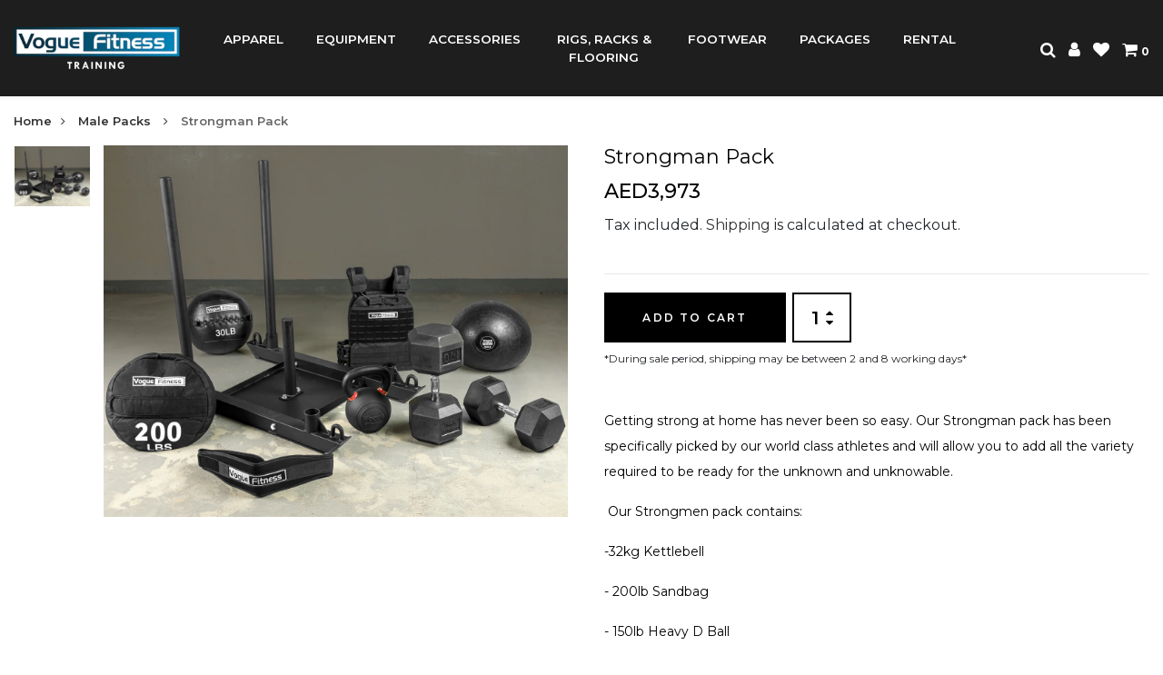

--- FILE ---
content_type: text/css
request_url: https://shop.vfuae.com/cdn/shop/t/8/assets/iconname.css?v=36392354935465493491712186913
body_size: -292
content:
@font-face{font-family:iconname;src:url(iconname.eot?e2dwb5);src:url(iconname.eot?e2dwb5#iefix) format("embedded-opentype"),url(iconname.ttf?e2dwb5) format("truetype"),url(iconname.woff?e2dwb5) format("woff"),url(iconname.svg?e2dwb5#iconname) format("svg");font-weight:400;font-style:normal}[class^=icon-],[class*=" icon-"]{font-family:iconname!important;speak:none;font-style:normal;font-weight:400;font-variant:normal;text-transform:none;line-height:1;-webkit-font-smoothing:antialiased;-moz-osx-font-smoothing:grayscale}.icon-icon-intargram-2:before{content:"\e90a"}.icon-icon-arrow:before{content:"\e909"}.icon-icon-torch:before{content:"\e900"}.icon-icon-cart:before{content:"\e901"}.icon-icon-search:before{content:"\e902"}.icon-icon-transport:before{content:"\e903"}.icon-icon-currency:before{content:"\e904"}.icon-icon-intagram:before{content:"\e905"}.icon-icon-user:before{content:"\e906"}.icon-icon-hammer:before{content:"\e907"}.icon-icon-flower:before{content:"\e908"}
/*# sourceMappingURL=/cdn/shop/t/8/assets/iconname.css.map?v=36392354935465493491712186913 */


--- FILE ---
content_type: application/javascript
request_url: https://popup4.lifterpopup.com/js/modal.js?shop=vfuae.myshopify.com
body_size: 35087
content:
//Copyright Lifter Apps. Unauthorized copying, distribution or modification of this source code is strictly prohibited.
//06192023
function _0x347b(_0xd206a2,_0xfe29bb){var _0x4610d6=_0x4610();return _0x347b=function(_0x347b8f,_0x1e189e){_0x347b8f=_0x347b8f-0x111;var _0x251609=_0x4610d6[_0x347b8f];return _0x251609;},_0x347b(_0xd206a2,_0xfe29bb);}function _0x4610(){var _0x349778=['.fancyboxPop-item,\x20.fancyboxPop-nav','fancyboxPop-href','player','.fancyboxPop-inner','\x22\x20value=\x22','<a\x20title=\x22Close\x22\x20class=\x22fancyboxPop-item\x20fancyboxPop-close-pop\x22\x20href=\x22javascript:;\x22></a>','number','\x20allowtransparency=\x22true\x22','location','readyState','.loading','wrapSpace','_loadImage','hidden','data-fancyboxPop-group','isSWF','exit_intent','<div\x20class=\x22fancyboxPop-title\x20fancyboxPop-title-','closeEasing','which','<span\x20class=\x22child\x22></span>','puw_varToggle','zoomOut','inArray','scrollLeft','mouseleave','Mobile\x20turned\x20off\x20and\x20mobile\x20device\x20detected.','float','right','create','target','rgba(0,\x200,\x200,\x200.0)','cookieExpire','router','Cookie\x20written\x20for\x20parent\x20domain','writeCookie\x20function.','type','closeMethod','rel','Mobile\x20device\x20with\x20exit\x20intent\x20on,\x20show\x20pop-up','createTouch','height','end','match','_afterZoomIn','.overlay','cancel',';domain=','outer','checkouts','push','fancyboxPop-placeholder','style','.fb','<p\x20class=\x22fancyboxPop-error\x22>The\x20requested\x20content\x20cannot\x20be\x20loaded.<br/>Please\x20try\x20again\x20later.</p>','Testing\x20variable\x20passing.\x20Height:','<object\x20id=\x22fancyboxPop-swf\x22\x20classid=\x22clsid:D27CDB6E-AE6D-11cf-96B8-444553540000\x22\x20width=\x22100%\x22\x20height=\x22100%\x22><param\x20name=\x22movie\x22\x20value=\x22','156215HuPijh','overlay','puw_varDelay','abs','fitToView','aggressive','top','_afterZoomOut','changeIn','Not\x20on\x20order\x20confirmation,\x20show\x20pop-up.','body','listening\x20for\x20post\x20message.','orientationchange.fb','Plan','fancyboxPop-margin','get','<a\x20title=\x22Previous\x22\x20class=\x22fancyboxPop-nav\x20fancyboxPop-prev\x22\x20href=\x22javascript:;\x22><span></span></a>','Test\x20mode\x20with\x20exit\x20intent\x20off.\x20Show\x20pop-up\x20after\x20delay.','img:first','empty','mousewheel','playSpeed','close','opera','transitions','beforeChange','toggle','closeClick','clientWidth','TestMode\x20value:\x20','append','apply','\x20scroll.fb','documentElement','vendor','55511LFewxK','.fancyboxPop-margin','Mobile\x20check','onUpdate','afterLoad','<a\x20title=\x22Next\x22\x20class=\x22fancyboxPop-nav\x20fancyboxPop-next\x22\x20href=\x22javascript:;\x22><span></span></a>','keydown',';\x20expires=','dataLayer','cursor','addEventListener','keydown.loading','fancyboxPop-overlay-fixed','noConflict','delegate','removeClass','User','.fancyboxPop-outer','minWidth','[contenteditable]','split','boolean','padding','function','keydown.fb','add','margin','previous','showpopup=true','not','click.fb-start','parentNode','scrollWidth','offsetTop','Test\x20mode\x20with\x20exit\x20intent\x20on\x20but\x20mobile\x20device.\x20Show\x20pop-up\x20after\x20delay','always','viewedOuibounceModal=true','appendTo','Show\x20modal\x20from\x20exit\x20intent\x202','getOrigPosition','testMode','ctrlKey','rgba(0,\x200,\x200,\x200.5)','class','removeEventListener','openEasing','puw_varGoogle','element','toGMTString','responsive','amd','loaded','scrolling','attachEvent','Script\x20Load\x20Sample\x2010%\x20popup4.lifterpopup\x20Server\x203','closeOpacity','openOpacity','canShrink','showLoading','min','innerHeight','substring','No\x20local\x20storage\x20variables\x20or\x20in\x20test\x20mode.\x20Load\x20from\x20JSON.','pos','beforeShow','onReady','Left','remove','offset','wrapInner','click.fb','nofollow','\x22></param>','<div\x20id=\x22fancyboxPop-loading\x22><div></div></div>','.fancyboxPop-wrap','prependTo','ajaxLoad','load\x20jquery\x20true','ajax','link','maxHeight','shiftKey','isOpened','mobile','loop','event',';path=/;','3915UqweFn','fixed','onload','call','nextEffect','Existing\x20cookie\x20found.\x20Don\x27t\x20show\x20pop-up.','autoWidth','clientHeight','plan','width','outerWidth','blur','11304ETtErJ','_error','fancyboxPop-opened','388tWwNbl','update','html','fancyboxPop-','<style\x20type=\x27text/css\x27>.fancyboxPop-margin{margin-right:','595639DrDruf','href','noop','replace','dim','inline','prevEasing','skin','G-G3RDTGKWR4','contents','outside','none','margin-bottom','pixelRatio','mouseenter','<param\x20name=\x22','14583jJjAKi','nextSpeed','\x20resize.fb','inside','opacity','contentWindow','noshow','children','preventDefault','display','pointer','[data-fancyboxPop-start=1]','afterClose','autoHeight','shift','prev','setTime','_setDimension','100%','swf','wPadding','fancyboxPop-wrap','jumpto','iframe','puw_varHeight','Start\x20of\x20showPopupWindow\x20function','one','fancyboxPop-overlay','show','#fancyboxPop-loading','Modal\x20id:\x20','closeBtn','jquery','<div\x20style=\x22width:50px;height:50px;overflow:auto\x22><div/></div>','groupAttr','replaceAll','modal','prevMethod','cookie','></embed></object>','zoomIn','7003740JzcWLQ','exports','opts','support','onPlayEnd','preload','margin-right','fade','helpers','step','error','elastic','closeSpeed','nextEasing','getElementById','Toggled\x20off\x20or\x20exit\x20intent\x20on.','content','keys','wrap','selector','https://popup4.lifterpopup.com/dependencies/fancybox/fancybox-renamed.css','speedOut','title','openEffect','load','prototype','ceil',':visible','PopUpWindow.send','reposition','down','<iframe\x20id=\x22fancyboxPop-frame{rnd}\x22\x20name=\x22fancyboxPop-frame{rnd}\x22\x20class=\x22fancyboxPop-iframe\x22\x20frameborder=\x220\x22\x20vspace=\x220\x22\x20hspace=\x220\x22\x20webkitAllowFullScreen\x20mozallowfullscreen\x20allowFullScreen','animate','beforeLoad','Right','Frequency','substr','openMethod','changeOut','isClosing','locked','nextMethod','text/javascript','scrollOutside','<embed\x20src=\x22','Modal','click.overlay','current','frequency','<div\x20class=\x22fancyboxPop-wrap\x22\x20tabIndex=\x22-1\x22><div\x20class=\x22fancyboxPop-skin\x22><div\x20class=\x22fancyboxPop-outer\x22><div\x20class=\x22fancyboxPop-inner\x22></div></div></div></div>','addClass','dont\x20load\x20jquery,\x20proceed\x20to\x20main\x20script','138gGzABv','aspectRatio','tpl','isOpen','></iframe>','delay','openSpeed','extend','_afterLoad','text/css','appendChild','Regular\x20mode.\x20Call\x20showPopupWindow\x20function\x20after\x20delay.','resetpopup=true','toUTCString','\x20fancyboxPop-type-','transparent','scrollbarWidth','maxWidth',':not(\x27.fancyboxPop-item,\x20.fancyboxPop-nav\x27)','message','setItem','onPlayStart','google_mobile_optimized','<div\x20class=\x22','start','hash','removeAttr','each','isArray','left','Toggle','skinSpace','prop','fixedPosition','find','Bottom','fancyboxPop-lock-test','position','http://popup4.lifterpopup.com/settings/preview#success','visible','detach','log','fancyboxPop-lock','userAgent','undelegate','trim','Script\x20popup4.lifterpopup','inner','src','link[rel=stylesheet][href~=\x22http://www.liftyapps.com/dependencies/fancyboxPop/fancyboxPop.css\x22]','absolute','img','{href}','puw_varFrequency','play','No\x20existing\x20cookie\x20found\x20and\x20not\x20in\x20test\x20mode.\x20Show\x20pop-up.','index','coming','fancyboxPop','viewedOuibounceModal','complete','</div>','Url:','autoResize','unbind','document','PopUpWindow','pathname','hide','ready','parent','fancyboxPop-tmp','<div\x20style=\x22position:fixed;top:20px;\x22></div>','orig','swing','topRatio','resize','desktop','undefined','overflow-x','Test\x20mode:\x20','setAttribute','indexOf','3073VTrBvw','_loadAjax','42ebplGm','.fancyboxPop-skin','orientationchange','Responsive\x20pop-up\x20window.','async','abort','ouibounce','<div>','autoSize','innerWidth','//www.google-analytics.com/analytics.js','proxy','offsetWidth','_preloadImages','hideLoading','trigger','isActive','scroll','showEarly','_loadIframe','Top','autoCenter','yes','metaKey','random','link[rel=stylesheet][href~=\x22http://popup4.lifterpopup.com/dependencies/fancyboxPop/fancyboxPop.css\x22]','onReset','stop','getElementsByTagName','getItem','puw_varPlan','https://popup4.lifterpopup.com/modals/json/','altKey','length','timer','metadata',';path=/','overflow','sitewide','ExitIntent','puw_varResponsive','puw_varExitIntent','Top\x20ratio','floor','imgPreload','filter','block','bindEvents','direction','onCancel','GoogleAnalyticsObject','getTime','open','puw_varId','slice','scrollHeight','2.1.5','.fancyboxPop-overlay','puw_varMobile','head','false','auto','onerror','18890CTZJQl','bind','charAt','resize.overlay','-wrap\x22>','next','test','hasOwnProperty','over','scrollTop','createElement','nodeType','.player','getViewport','keyCode','unbindEvents','true','mouseWheel','outerHeight','Exit\x20intent\x20turned\x20off\x20or\x20toggled\x20off\x20or\x20existing\x20cookie\x202.','ouibounce-modal','css','onreadystatechange','wrapCSS','isDom','nextClick','attr','fancyboxPop-type','isPlainObject','fancyboxPop-title','beforeClose','defaults','data','\x22></div>','https://popup4.lifterpopup.com/modals/view/','shop','max','arrows','leftRatio','prevSpeed','insertAfter','<div\x20class=\x22fancyboxPop-overlay\x22></div>','In\x20test\x20mode,\x20launch\x20pop-up.','isFunction','show_on_mobile','autoPlay','object','script','_getPosition','hasClass','string','_start','parents','image','group','start\x20of\x20fireModal\x20function','success','puw_varWidth','writeCookie','//about:blank','hPadding','bottom','fadeOut','click','cookieDomain','Popup\x20settings\x20loaded\x20from\x20JSON.','load.fb','callback'];_0x4610=function(){return _0x349778;};return _0x4610();}(function(_0xa68637,_0x203419){var _0x305551=_0x347b,_0xdfba64=_0xa68637();while(!![]){try{var _0x48f635=-parseInt(_0x305551(0x2df))/0x1*(-parseInt(_0x305551(0x200))/0x2)+-parseInt(_0x305551(0x14e))/0x3*(parseInt(_0x305551(0x139))/0x4)+-parseInt(_0x305551(0x2bc))/0x5*(-parseInt(_0x305551(0x1ab))/0x6)+-parseInt(_0x305551(0x1fe))/0x7*(parseInt(_0x305551(0x136))/0x8)+parseInt(_0x305551(0x12a))/0x9*(-parseInt(_0x305551(0x23f))/0xa)+parseInt(_0x305551(0x13e))/0xb+parseInt(_0x305551(0x177))/0xc;if(_0x48f635===_0x203419)break;else _0xdfba64['push'](_0xdfba64['shift']());}catch(_0x308df9){_0xdfba64['push'](_0xdfba64['shift']());}}}(_0x4610,0x9493f),(function(){var _0x421041=_0x347b,_0x32534e={};_0x32534e[_0x421041(0x1d4)]=function(){},varShop=Shopify[_0x421041(0x262)];var _0x2fa19d=document[_0x421041(0x249)](_0x421041(0x26e));_0x2fa19d[_0x421041(0x12c)]=function(){var _0x8e1641=_0x421041;window['dataLayer']=window[_0x8e1641(0x2e7)]||[];function _0x160ed4(){dataLayer['push'](arguments);}_0x160ed4('event',_0x8e1641(0x1d9),{'send_to':_0x8e1641(0x146),'event_category':varShop,'shop':varShop});},_0x2fa19d['src']='https://www.googletagmanager.com/gtag/js?id=G-G3RDTGKWR4',document[_0x421041(0x23b)]['appendChild'](_0x2fa19d),function(_0x5797e5,_0x2cc4c6,_0x2a0811,_0x48df08,_0x2426ae,_0xafdf85,_0xd822dd){var _0x4e0955=_0x421041;_0x5797e5[_0x4e0955(0x232)]=_0x2426ae,(_0x5797e5[_0x2426ae]=_0x5797e5[_0x2426ae]||function(){var _0x40dd72=_0x4e0955;(_0x5797e5[_0x2426ae]['q']=_0x5797e5[_0x2426ae]['q']||[])[_0x40dd72(0x2b5)](arguments);},_0x5797e5[_0x2426ae]['l']=0x1*new Date()),(_0xafdf85=_0x2cc4c6[_0x4e0955(0x249)](_0x2a0811),_0xd822dd=_0x2cc4c6['getElementsByTagName'](_0x2a0811)[0x0]),_0xafdf85[_0x4e0955(0x204)]=0x1,_0xafdf85[_0x4e0955(0x1db)]=_0x48df08,_0xd822dd[_0x4e0955(0x2fe)]['insertBefore'](_0xafdf85,_0xd822dd);}(window,document,'script',_0x421041(0x20a),'ga'),randomSample=Math[_0x421041(0x22b)](Math[_0x421041(0x218)]()*0xa+0x1);randomSample==0x5&&(varUID='UA-70562003-2',varShop=Shopify['shop'],ga('create',varUID,_0x421041(0x23d),{'name':_0x421041(0x1ed)}),ga(_0x421041(0x193),_0x421041(0x128),_0x421041(0x315),varShop));var _0x47df87=function(_0x109c79,_0xa657c3){var _0x303956=_0x421041,_0x372437=document[_0x303956(0x249)]('script');_0x372437[_0x303956(0x2a7)]=_0x303956(0x1a1),_0x372437[_0x303956(0x28c)]?_0x372437[_0x303956(0x255)]=function(){var _0x2d1991=_0x303956;(_0x372437[_0x2d1991(0x28c)]==_0x2d1991(0x312)||_0x372437[_0x2d1991(0x28c)]==_0x2d1991(0x1e7))&&(_0x372437[_0x2d1991(0x255)]=null,_0xa657c3());}:_0x372437[_0x303956(0x12c)]=function(){_0xa657c3();},_0x372437[_0x303956(0x1db)]=_0x109c79,document[_0x303956(0x21c)](_0x303956(0x23b))[0x0][_0x303956(0x1b5)](_0x372437);},_0x39bbf4=function(_0x334247){var _0x1ca1b7=_0x421041,_0x4f2866=window[_0x1ca1b7(0x28b)][_0x1ca1b7(0x1c4)][_0x1ca1b7(0x31c)](0x1);_0x4f2866===_0x1ca1b7(0x2fb)&&(_0x32534e[_0x1ca1b7(0x1d4)](_0x1ca1b7(0x269)),_0x57a637(testMode=!![]),window[_0x1ca1b7(0x174)]=![],window['testMode']=!![]);_0x4f2866===_0x1ca1b7(0x1b7)&&(_0x1022f5(0x0),window[_0x1ca1b7(0x28b)]['href']=_0x1ca1b7(0x1d1));_0x32534e[_0x1ca1b7(0x1d4)]('Your\x20app\x20is\x20using\x20jQuery\x20version:\x20'+_0x334247['fn'][_0x1ca1b7(0x16e)]);function _0x19ff51(_0xaf6a54){var _0x11abcd=_0x1ca1b7,_0x57199f=document['getElementsByTagName'](_0x11abcd(0x23b))[0x0],_0x161f1d=document[_0x11abcd(0x249)](_0x11abcd(0x122));_0x161f1d[_0x11abcd(0x1fc)]('rel','stylesheet'),_0x161f1d[_0x11abcd(0x1fc)](_0x11abcd(0x2a7),_0x11abcd(0x1b4)),_0x161f1d['setAttribute'](_0x11abcd(0x13f),_0xaf6a54),_0x57199f[_0x11abcd(0x1b5)](_0x161f1d);}function _0x5829ae(_0x12f012){var _0x108cd4=_0x1ca1b7,_0x168bd5=_0x12f012+'=',_0x2b0ffa=document[_0x108cd4(0x174)]['split'](';');for(var _0x24c6ce=0x0;_0x24c6ce<_0x2b0ffa[_0x108cd4(0x221)];_0x24c6ce++){var _0x2d9930=_0x2b0ffa[_0x24c6ce];while(_0x2d9930['charAt'](0x0)=='\x20')_0x2d9930=_0x2d9930[_0x108cd4(0x31c)](0x1,_0x2d9930[_0x108cd4(0x221)]);if(_0x2d9930[_0x108cd4(0x1fd)](_0x168bd5)==0x0)return _0x2d9930[_0x108cd4(0x31c)](_0x168bd5['length'],_0x2d9930[_0x108cd4(0x221)]);}return null;}function _0x1022f5(_0x5bddae){var _0x4c3598=_0x1ca1b7;_0x32534e['log'](_0x4c3598(0x2a6));var _0x46a710=new Date();_0x46a710[_0x4c3598(0x15e)](_0x46a710[_0x4c3598(0x233)]()+_0x5bddae*0x3c*0x3c*0x3e8);var _0x477d20=_0x46a710[_0x4c3598(0x30f)]();document['cookie']='modal=noshow;expires='+_0x477d20+_0x4c3598(0x129);}function _0x2a193f(){var _0x3bbb09=_0x1ca1b7;_0x32534e[_0x3bbb09(0x1d4)]('Mobile\x20check\x20function\x20accessed.');var _0x22f461=![];return function(_0x5d9769,_0x415c96){var _0x376132=_0x3bbb09;if(/(android|bb\d+|meego).+mobile|avantgo|bada\/|blackberry|blazer|compal|elaine|fennec|hiptop|iemobile|ip(hone|od)|android|ipad|playbook|silk|iris|kindle|lge |maemo|midp|mmp|mobile.+firefox|netfront|opera m(ob|in)i|palm( os)?|phone|p(ixi|re)\/|plucker|pocket|psp|series(4|6)0|symbian|treo|up\.(browser|link)|vodafone|wap|windows ce|xda|xiino/i[_0x376132(0x245)](_0x5d9769)||/1207|6310|6590|3gso|4thp|50[1-6]i|770s|802s|a wa|abac|ac(er|oo|s\-)|ai(ko|rn)|al(av|ca|co)|amoi|an(ex|ny|yw)|aptu|ar(ch|go)|as(te|us)|attw|au(di|\-m|r |s )|avan|be(ck|ll|nq)|bi(lb|rd)|bl(ac|az)|br(e|v)w|bumb|bw\-(n|u)|c55\/|capi|ccwa|cdm\-|cell|chtm|cldc|cmd\-|co(mp|nd)|craw|da(it|ll|ng)|dbte|dc\-s|devi|dica|dmob|do(c|p)o|ds(12|\-d)|el(49|ai)|em(l2|ul)|er(ic|k0)|esl8|ez([4-7]0|os|wa|ze)|fetc|fly(\-|_)|g1 u|g560|gene|gf\-5|g\-mo|go(\.w|od)|gr(ad|un)|haie|hcit|hd\-(m|p|t)|hei\-|hi(pt|ta)|hp( i|ip)|hs\-c|ht(c(\-| |_|a|g|p|s|t)|tp)|hu(aw|tc)|i\-(20|go|ma)|i230|iac( |\-|\/)|ibro|idea|ig01|ikom|im1k|inno|ipaq|iris|ja(t|v)a|jbro|jemu|jigs|kddi|keji|kgt( |\/)|klon|kpt |kwc\-|kyo(c|k)|le(no|xi)|lg( g|\/(k|l|u)|50|54|\-[a-w])|libw|lynx|m1\-w|m3ga|m50\/|ma(te|ui|xo)|mc(01|21|ca)|m\-cr|me(rc|ri)|mi(o8|oa|ts)|mmef|mo(01|02|bi|de|do|t(\-| |o|v)|zz)|mt(50|p1|v )|mwbp|mywa|n10[0-2]|n20[2-3]|n30(0|2)|n50(0|2|5)|n7(0(0|1)|10)|ne((c|m)\-|on|tf|wf|wg|wt)|nok(6|i)|nzph|o2im|op(ti|wv)|oran|owg1|p800|pan(a|d|t)|pdxg|pg(13|\-([1-8]|c))|phil|pire|pl(ay|uc)|pn\-2|po(ck|rt|se)|prox|psio|pt\-g|qa\-a|qc(07|12|21|32|60|\-[2-7]|i\-)|qtek|r380|r600|raks|rim9|ro(ve|zo)|s55\/|sa(ge|ma|mm|ms|ny|va)|sc(01|h\-|oo|p\-)|sdk\/|se(c(\-|0|1)|47|mc|nd|ri)|sgh\-|shar|sie(\-|m)|sk\-0|sl(45|id)|sm(al|ar|b3|it|t5)|so(ft|ny)|sp(01|h\-|v\-|v )|sy(01|mb)|t2(18|50)|t6(00|10|18)|ta(gt|lk)|tcl\-|tdg\-|tel(i|m)|tim\-|t\-mo|to(pl|sh)|ts(70|m\-|m3|m5)|tx\-9|up(\.b|g1|si)|utst|v400|v750|veri|vi(rg|te)|vk(40|5[0-3]|\-v)|vm40|voda|vulc|vx(52|53|60|61|70|80|81|83|85|98)|w3c(\-| )|webc|whit|wi(g |nc|nw)|wmlb|wonu|x700|yas\-|your|zeto|zte\-/i[_0x376132(0x245)](_0x5d9769[_0x376132(0x19b)](0x0,0x4)))_0x22f461=!![];}(navigator['userAgent']||navigator[_0x3bbb09(0x2de)]||window[_0x3bbb09(0x2d3)]),_0x22f461;}varCookie=_0x5829ae(_0x1ca1b7(0x172));if(varCookie!==_0x1ca1b7(0x154)&&_0x4f2866!==_0x1ca1b7(0x2fb)&&_0x4f2866!=='resetpopup=true'){_0x32534e[_0x1ca1b7(0x1d4)](_0x1ca1b7(0x1e2)),window[_0x1ca1b7(0x174)]=![];var _0x230b2a=window[_0x1ca1b7(0x28b)][_0x1ca1b7(0x1ee)];_0x32534e[_0x1ca1b7(0x1d4)](_0x1ca1b7(0x1e9)+_0x230b2a);var _0x4633cb=_0x230b2a[_0x1ca1b7(0x1fd)](_0x1ca1b7(0x2b4))>=0x0;_0x32534e[_0x1ca1b7(0x1d4)]('On\x20order\x20confirmation.\x20Dont\x20show.'),_0x4633cb===![]&&(_0x32534e[_0x1ca1b7(0x1d4)](_0x1ca1b7(0x2c5)),_0x57a637(testMode=![]));}else _0x32534e[_0x1ca1b7(0x1d4)](_0x1ca1b7(0x12f)),window[_0x1ca1b7(0x174)]=!![];function _0x57a637(_0x24b01b,_0x39cef4,_0x2bad54){var _0x3a8370=_0x1ca1b7;_0x32534e[_0x3a8370(0x1d4)](_0x3a8370(0x276)),_0x32534e[_0x3a8370(0x1d4)](_0x3a8370(0x2d9)+_0x24b01b),varShop=Shopify[_0x3a8370(0x262)],typeof Storage!==_0x3a8370(0x1f9)&&sessionStorage[_0x3a8370(0x21d)](_0x3a8370(0x235))!=null&&_0x24b01b!=!![]?(varId=sessionStorage['getItem'](_0x3a8370(0x235)),_0x32534e[_0x3a8370(0x1d4)](_0x3a8370(0x16c)+varId),varToggle=sessionStorage[_0x3a8370(0x21d)]('puw_varToggle'),window[_0x3a8370(0x1c9)]=sessionStorage['getItem']('puw_varToggle'),varPlan=sessionStorage[_0x3a8370(0x21d)](_0x3a8370(0x21e)),window['Plan']=sessionStorage[_0x3a8370(0x21d)](_0x3a8370(0x21e)),varExitIntent=sessionStorage[_0x3a8370(0x21d)](_0x3a8370(0x229)),window[_0x3a8370(0x227)]=sessionStorage['getItem']('puw_varExitIntent'),varHeight=sessionStorage[_0x3a8370(0x21d)](_0x3a8370(0x166)),varResponsive=sessionStorage['getItem'](_0x3a8370(0x228)),varFrequency=sessionStorage[_0x3a8370(0x21d)](_0x3a8370(0x1e0)),window[_0x3a8370(0x19a)]=sessionStorage['getItem'](_0x3a8370(0x1e0)),varWidth=sessionStorage[_0x3a8370(0x21d)](_0x3a8370(0x278)),varDelay=sessionStorage[_0x3a8370(0x21d)](_0x3a8370(0x2be))*0x3e8,varMobile=sessionStorage[_0x3a8370(0x21d)](_0x3a8370(0x23a)),varGoogle=sessionStorage[_0x3a8370(0x21d)](_0x3a8370(0x30d)),window[_0x3a8370(0x1c9)]===_0x3a8370(0x24f)&&varExitIntent===_0x3a8370(0x23c)&&_0x24b01b!==!![]?_0x2a193f()===!![]&&varMobile==_0x3a8370(0x24f)||_0x2a193f()===![]?(_0x32534e[_0x3a8370(0x1d4)](_0x3a8370(0x1b6)),setTimeout(function(){_0xe670bb(_0x24b01b=![]);},varDelay)):_0x32534e[_0x3a8370(0x1d4)](_0x3a8370(0x29d)):_0x32534e[_0x3a8370(0x1d4)](_0x3a8370(0x186)),varToggle===_0x3a8370(0x24f)&&varExitIntent==='true'&&_0x24b01b!==!![]&&(_0x2a193f()===!![]&&(_0x32534e['log'](_0x3a8370(0x2aa)),setTimeout(function(){_0xe670bb(_0x24b01b=![]);},varDelay))),_0x24b01b===!![]&&varExitIntent==='false'&&(_0x32534e[_0x3a8370(0x1d4)](_0x3a8370(0x2cd)),setTimeout(function(){_0xe670bb(_0x24b01b=!![]);},varDelay)),_0x24b01b===!![]&&varExitIntent===_0x3a8370(0x24f)&&(_0x2a193f()===!![]&&(_0x32534e[_0x3a8370(0x1d4)](_0x3a8370(0x301)),setTimeout(function(){_0xe670bb(_0x24b01b=!![]);},varDelay)))):(_0x32534e['log'](_0x3a8370(0x111)),_0x334247['getJSON'](_0x3a8370(0x21f)+varShop,function(_0x545506){var _0x25e4c7=_0x3a8370;varId=_0x545506[_0x25e4c7(0x1a4)]['id'],sessionStorage['setItem'](_0x25e4c7(0x235),varId),_0x32534e[_0x25e4c7(0x1d4)](_0x25e4c7(0x16c)+varId),varToggle=_0x545506['Modal'][_0x25e4c7(0x2d6)],sessionStorage[_0x25e4c7(0x1bf)](_0x25e4c7(0x298),varToggle),window[_0x25e4c7(0x1c9)]=_0x545506[_0x25e4c7(0x1a4)]['toggle'],varPlan=_0x545506[_0x25e4c7(0x2ef)][_0x25e4c7(0x132)],window[_0x25e4c7(0x2c9)]=_0x545506[_0x25e4c7(0x2ef)][_0x25e4c7(0x132)],sessionStorage['setItem'](_0x25e4c7(0x21e),varPlan),varExitIntent=_0x545506[_0x25e4c7(0x1a4)]['exit_intent'],window['ExitIntent']=_0x545506['Modal'][_0x25e4c7(0x293)],sessionStorage[_0x25e4c7(0x1bf)]('puw_varExitIntent',varExitIntent),varHeight=_0x545506[_0x25e4c7(0x1a4)]['height'],sessionStorage[_0x25e4c7(0x1bf)](_0x25e4c7(0x166),varHeight),varResponsive=_0x545506['Modal'][_0x25e4c7(0x310)],sessionStorage['setItem'](_0x25e4c7(0x228),varResponsive),varFrequency=_0x545506[_0x25e4c7(0x1a4)][_0x25e4c7(0x1a7)],window[_0x25e4c7(0x19a)]=_0x545506[_0x25e4c7(0x1a4)][_0x25e4c7(0x1a7)],sessionStorage[_0x25e4c7(0x1bf)](_0x25e4c7(0x1e0),varFrequency),varWidth=_0x545506[_0x25e4c7(0x1a4)][_0x25e4c7(0x133)],sessionStorage[_0x25e4c7(0x1bf)]('puw_varWidth',varWidth),varDelay=_0x545506[_0x25e4c7(0x1a4)][_0x25e4c7(0x1b0)],sessionStorage[_0x25e4c7(0x1bf)](_0x25e4c7(0x2be),varDelay),varDelay=varDelay*0x3e8,varMobile=_0x545506[_0x25e4c7(0x1a4)][_0x25e4c7(0x26b)],sessionStorage['setItem']('puw_varMobile',varMobile),varGoogle=_0x545506['Modal'][_0x25e4c7(0x1c1)],sessionStorage[_0x25e4c7(0x1bf)](_0x25e4c7(0x30d),varGoogle),_0x32534e['log'](_0x25e4c7(0x280)),varToggle===!![]&&varExitIntent===![]&&_0x24b01b!==!![]?_0x2a193f()===!![]&&varMobile==!![]||_0x2a193f()===![]?(_0x32534e['log']('Regular\x20mode.\x20Call\x20showPopupWindow\x20function\x20after\x20delay.'),setTimeout(function(){_0xe670bb(_0x24b01b=![]);},varDelay)):_0x32534e[_0x25e4c7(0x1d4)]('Mobile\x20turned\x20off\x20and\x20mobile\x20device\x20detected.'):_0x32534e[_0x25e4c7(0x1d4)](_0x25e4c7(0x186)),varToggle===!![]&&varExitIntent===!![]&&_0x24b01b!==!![]&&(_0x2a193f()===!![]&&(_0x32534e[_0x25e4c7(0x1d4)](_0x25e4c7(0x2aa)),setTimeout(function(){_0xe670bb(_0x24b01b=![]);},varDelay))),_0x24b01b===!![]&&varExitIntent===![]&&(_0x32534e['log'](_0x25e4c7(0x2cd)),setTimeout(function(){_0xe670bb(_0x24b01b=!![]);},varDelay)),_0x24b01b===!![]&&varExitIntent===!![]&&(_0x2a193f()===!![]&&(_0x32534e['log'](_0x25e4c7(0x301)),setTimeout(function(){_0xe670bb(_0x24b01b=!![]);},varDelay)));}));};function _0xe670bb(_0x3a9431){var _0x51369b=_0x1ca1b7;_0x32534e[_0x51369b(0x1d4)](_0x51369b(0x167)),_0x19ff51(_0x51369b(0x18b)),_0x32534e[_0x51369b(0x1d4)](_0x51369b(0x2ba)+varHeight),varMobileCheck=_0x2a193f(),_0x32534e['log'](_0x51369b(0x2e1)+varMobileCheck);varMobileCheck===!![]&&varGoogle==_0x51369b(0x24f)||varMobileCheck===!![]&&varGoogle==!![]?(varTopRatio=0.99,varLocked=!![],varBackground=_0x51369b(0x2a2)):(varTopRatio=0.5,varLocked=![],varBackground=_0x51369b(0x309));_0x32534e[_0x51369b(0x1d4)](_0x51369b(0x22a)+varTopRatio);varResponsive==!![]||varResponsive==_0x51369b(0x24f)?(_0x32534e[_0x51369b(0x1d4)](_0x51369b(0x203)),_0x334247[_0x51369b(0x1e5)][_0x51369b(0x234)]({'href':_0x51369b(0x261)+varId+'/'+_0x3a9431,'height':varHeight,'width':varWidth,'aspectRatio':!![],'type':'iframe','scrolling':'no','openEffect':_0x51369b(0x149),'openSpeed':0x0,'padding':0x0,'topRatio':varTopRatio,'helpers':{'overlay':{'showEarly':![],'locked':varLocked,'css':{'overflow':_0x51369b(0x290),'background':varBackground}}}})):_0x334247[_0x51369b(0x1e5)][_0x51369b(0x234)]({'href':_0x51369b(0x261)+varId+'/'+_0x3a9431,'height':varHeight,'width':varWidth,'minHeight':varHeight,'minWidth':varWidth,'type':_0x51369b(0x165),'openEffect':_0x51369b(0x149),'openSpeed':0x0,'padding':0x0,'topRatio':varTopRatio,'helpers':{'overlay':{'showEarly':![],'locked':varLocked,'css':{'overflow':_0x51369b(0x290),'background':varBackground}}}});_0x32534e[_0x51369b(0x1d4)]('Pop-up\x20window\x20opened\x20successfully.'),_0x32534e[_0x51369b(0x1d4)](_0x51369b(0x1fb)+_0x3a9431);_0x3a9431!=!![]&&_0x1022f5(window[_0x51369b(0x19a)]);_0x32534e[_0x51369b(0x1d4)](_0x51369b(0x2c7));var _0x699c2c=window[_0x51369b(0x2e9)]?'addEventListener':_0x51369b(0x314),_0x517a77=window[_0x699c2c],_0x39ef9d=_0x699c2c===_0x51369b(0x314)?'onmessage':_0x51369b(0x1be);_0x517a77(_0x39ef9d,function(_0x2974e7){var _0x31f0b7=_0x51369b;_0x32534e[_0x31f0b7(0x1d4)]('Parent\x20received\x20message:\x20',_0x2974e7[_0x31f0b7(0x25f)]),_0x2974e7[_0x31f0b7(0x25f)]===_0x31f0b7(0x279)&&(_0x1022f5(0x4470),_0x32534e[_0x31f0b7(0x1d4)](_0x31f0b7(0x2a5),_0x2974e7[_0x31f0b7(0x25f)]));},![]);}(function(_0x54f7eb,_0x1fb5f8){var _0x1519a8=_0x1ca1b7;if(typeof define===_0x1519a8(0x2f6)&&define[_0x1519a8(0x311)])define(_0x1fb5f8);else typeof exports===_0x1519a8(0x26d)?module[_0x1519a8(0x178)]=_0x1fb5f8(require,exports,module):_0x54f7eb[_0x1519a8(0x206)]=_0x1fb5f8();}(this,function(_0x43531d,_0x158619,_0x5f3dc1){return function _0x2ad577(_0xce8bef,_0xf1cdf6){var _0x571cd9=_0x347b,_0xf1cdf6=_0xf1cdf6||{},_0x2a8452=_0xf1cdf6[_0x571cd9(0x2c1)]||![],_0x9b4220=_0x278d2f(_0xf1cdf6['sensitivity'],0x14),_0x20c3f1=_0x278d2f(_0xf1cdf6[_0x571cd9(0x222)],0x3e8),_0x20b19d=_0x278d2f(_0xf1cdf6[_0x571cd9(0x1b0)],0x0),_0xe0f6ab=_0xf1cdf6[_0x571cd9(0x282)]||function(){},_0x16976d=_0x4788c5(_0xf1cdf6[_0x571cd9(0x2a3)])||'',_0x490a55=_0xf1cdf6[_0x571cd9(0x27f)]?_0x571cd9(0x2b2)+_0xf1cdf6[_0x571cd9(0x27f)]:'',_0x240170=_0xf1cdf6[_0x571cd9(0x226)]===!![]?_0x571cd9(0x224):'',_0x514d5b=null,_0x3fc349=document['documentElement'];function _0x278d2f(_0x327c21,_0x31d485){var _0x2e43a4=_0x571cd9;return typeof _0x327c21===_0x2e43a4(0x1f9)?_0x31d485:_0x327c21;}function _0x4788c5(_0x28447a){var _0x468f40=_0x571cd9,_0x34a0af=_0x28447a*0x18*0x3c*0x3c*0x3e8,_0x2b17cc=new Date();return _0x2b17cc['setTime'](_0x2b17cc[_0x468f40(0x233)]()+_0x34a0af),_0x468f40(0x2e6)+_0x2b17cc[_0x468f40(0x1b8)]();}setTimeout(_0x1f8025,_0x20c3f1);function _0x1f8025(){var _0x327d54=_0x571cd9;_0x3fc349[_0x327d54(0x2e9)]('mouseleave',_0x92ebad),_0x3fc349['addEventListener'](_0x327d54(0x14c),_0x51db3a),_0x3fc349['addEventListener'](_0x327d54(0x2e5),_0x156b73);}function _0x92ebad(_0x3d451c){if(_0x3d451c['clientY']>_0x9b4220||_0x4a5dd9('viewedOuibounceModal','true')&&!_0x2a8452)return;_0x514d5b=setTimeout(_0x27fd34,_0x20b19d);}function _0x51db3a(_0x144194){_0x514d5b&&(clearTimeout(_0x514d5b),_0x514d5b=null);}var _0x57f6b8=![];function _0x156b73(_0x21714d){var _0xacd6e6=_0x571cd9;if(_0x57f6b8||_0x4a5dd9(_0xacd6e6(0x1e6),_0xacd6e6(0x24f))&&!_0x2a8452)return;else{if(!_0x21714d[_0xacd6e6(0x217)]||_0x21714d[_0xacd6e6(0x24d)]!==0x4c)return;}_0x57f6b8=!![],_0x514d5b=setTimeout(_0x27fd34,_0x20b19d);}function _0x4a5dd9(_0x7d8971,_0x4e12d9){return _0x33b1aa()[_0x7d8971]===_0x4e12d9;}function _0x33b1aa(){var _0x5a2b35=_0x571cd9,_0x22a832=document['cookie']['split'](';\x20'),_0x941786={};for(var _0x2d7d77=_0x22a832[_0x5a2b35(0x221)]-0x1;_0x2d7d77>=0x0;_0x2d7d77--){var _0x490c9f=_0x22a832[_0x2d7d77]['split']('=');_0x941786[_0x490c9f[0x0]]=_0x490c9f[0x1];}return _0x941786;}function _0x27fd34(){_0x4165d3(),_0xe0f6ab();}function _0x4165d3(){var _0x8a126f=_0x571cd9;if(_0xce8bef)_0xce8bef['style'][_0x8a126f(0x157)]=_0x8a126f(0x22e);_0x5b24fb();}function _0x5b24fb(_0xf3f20c){var _0x1f1158=_0x571cd9,_0xf3f20c=_0xf3f20c||{};typeof _0xf3f20c['cookieExpire']!=='undefined'&&(_0x16976d=_0x4788c5(_0xf3f20c[_0x1f1158(0x2a3)])),_0xf3f20c[_0x1f1158(0x226)]===!![]&&(_0x240170=_0x1f1158(0x224)),typeof _0xf3f20c[_0x1f1158(0x27f)]!==_0x1f1158(0x1f9)&&(_0x490a55=_0x1f1158(0x2b2)+_0xf3f20c['cookieDomain']),document['cookie']=_0x1f1158(0x303)+_0x16976d+_0x490a55+_0x240170,_0x3fc349[_0x1f1158(0x30b)](_0x1f1158(0x29c),_0x92ebad),_0x3fc349['removeEventListener'](_0x1f1158(0x14c),_0x51db3a),_0x3fc349['removeEventListener'](_0x1f1158(0x2e5),_0x156b73);}return{'fire':_0x4165d3,'disable':_0x5b24fb};};}));var _0xec7a05=ouibounce(document[_0x1ca1b7(0x185)](_0x1ca1b7(0x253)),{'aggressive':!![],'timer':0x0,'callback':function(){var _0x946acc=_0x1ca1b7;_0x32534e[_0x946acc(0x1d4)]('Exit\x20intent\x20detected\x202.'),(window[_0x946acc(0x174)]===![]&&window[_0x946acc(0x227)]===!![]&&window['Toggle']===!![]||window['cookie']===![]&&window[_0x946acc(0x227)]===_0x946acc(0x24f)&&window[_0x946acc(0x1c9)]==='true')&&(_0xe670bb(testMode=![]),_0x1022f5(window[_0x946acc(0x19a)]),_0x32534e[_0x946acc(0x1d4)](_0x946acc(0x305))),window[_0x946acc(0x307)]===!![]&&window[_0x946acc(0x227)]===!![]||window[_0x946acc(0x307)]===!![]&&window[_0x946acc(0x227)]===_0x946acc(0x24f)?_0xe670bb(testMode=!![]):_0x32534e[_0x946acc(0x1d4)](_0x946acc(0x252));}});};typeof jQuery===_0x421041(0x1f9)||parseFloat(jQuery['fn'][_0x421041(0x16e)])<1.6||parseFloat(jQuery['fn'][_0x421041(0x16e)])>2.2?_0x47df87('//code.jquery.com/jquery-2.2.4.min.js',function(){var _0xa8d9f8=_0x421041;!function(_0x5e06c0,_0x1df97a,_0x2ee572,_0x1e93d9){'use strict';var _0x221980=_0x347b;var _0x2ae93b=_0x2ee572(_0x221980(0x13b)),_0x3d57b0=_0x2ee572(_0x5e06c0),_0x3ceddc=_0x2ee572(_0x1df97a),_0x18c6cb=_0x2ee572[_0x221980(0x1e5)]=function(){var _0x3fea0b=_0x221980;_0x18c6cb[_0x3fea0b(0x234)][_0x3fea0b(0x2db)](this,arguments);},_0x367eda=navigator['userAgent']['match'](/msie/i),_0x1d2aca=null,_0x34081a=_0x1df97a[_0x221980(0x2ab)]!==_0x1e93d9,_0x161437=function(_0x60bfb3){var _0x529776=_0x221980;return _0x60bfb3&&_0x60bfb3[_0x529776(0x246)]&&_0x60bfb3 instanceof _0x2ee572;},_0xd6ee01=function(_0x59aa37){var _0x32d69b=_0x221980;return _0x59aa37&&_0x32d69b(0x271)===_0x2ee572['type'](_0x59aa37);},_0x4fc802=function(_0x470443){var _0xb77221=_0x221980;return _0xd6ee01(_0x470443)&&_0x470443[_0xb77221(0x1fd)]('%')>0x0;},_0x51e43f=function(_0x1bee82){var _0x181c9d=_0x221980;return _0x1bee82&&!(_0x1bee82[_0x181c9d(0x2b7)]['overflow']&&_0x181c9d(0x290)===_0x1bee82[_0x181c9d(0x2b7)][_0x181c9d(0x225)])&&(_0x1bee82[_0x181c9d(0x2d8)]&&_0x1bee82['scrollWidth']>_0x1bee82['clientWidth']||_0x1bee82[_0x181c9d(0x131)]&&_0x1bee82[_0x181c9d(0x237)]>_0x1bee82[_0x181c9d(0x131)]);},_0x5a21e9=function(_0x1ec83d,_0x40aff8){var _0x23ce18=_0x221980,_0x4b12a4=parseInt(_0x1ec83d,0xa)||0x0;return _0x40aff8&&_0x4fc802(_0x1ec83d)&&(_0x4b12a4=_0x18c6cb[_0x23ce18(0x24c)]()[_0x40aff8]/0x64*_0x4b12a4),Math['ceil'](_0x4b12a4);},_0xc00852=function(_0x574edc,_0x51caeb){return _0x5a21e9(_0x574edc,_0x51caeb)+'px';};_0x2ee572[_0x221980(0x1b2)](_0x18c6cb,{'version':_0x221980(0x238),'defaults':{'padding':0xf,'margin':0x14,'width':0x320,'height':0x258,'minWidth':0x64,'minHeight':0x64,'maxWidth':0x270f,'maxHeight':0x270f,'pixelRatio':0x1,'autoSize':!0x0,'autoHeight':!0x1,'autoWidth':!0x1,'autoResize':!0x0,'autoCenter':!_0x34081a,'fitToView':!0x0,'aspectRatio':!0x1,'topRatio':0.5,'leftRatio':0.5,'scrolling':'hidden','wrapCSS':'','arrows':!0x0,'closeBtn':!0x0,'closeClick':!0x1,'nextClick':!0x1,'mouseWheel':!0x0,'autoPlay':!0x1,'playSpeed':0xbb8,'preload':0x3,'modal':!0x1,'loop':!0x0,'ajax':{'dataType':_0x221980(0x13b),'headers':{'X-fancyboxPop':!0x0}},'iframe':{'scrolling':_0x221980(0x290),'preload':!0x0},'swf':{'wmode':_0x221980(0x1ba),'allowfullscreen':_0x221980(0x24f),'allowscriptaccess':_0x221980(0x302)},'keys':{'next':{0xd:'left',0x22:'up',0x27:_0x221980(0x1c8),0x28:'up'},'prev':{0x8:_0x221980(0x29f),0x21:_0x221980(0x195),0x25:_0x221980(0x29f),0x26:_0x221980(0x195)},'close':[0x1b],'play':[0x20],'toggle':[0x46]},'direction':{'next':_0x221980(0x1c8),'prev':'right'},'scrollOutside':!0x0,'index':0x0,'type':null,'href':null,'content':null,'title':null,'tpl':{'wrap':_0x221980(0x1a8),'image':'<img\x20class=\x22fancyboxPop-image\x22\x20src=\x22{href}\x22\x20alt=\x22\x22\x20/>','iframe':_0x221980(0x196)+(_0x367eda?_0x221980(0x28a):'')+_0x221980(0x1af),'error':_0x221980(0x2b9),'closeBtn':_0x221980(0x288),'next':_0x221980(0x2e4),'prev':_0x221980(0x2cc)},'openEffect':_0x221980(0x17e),'openSpeed':0xfa,'openEasing':_0x221980(0x1f5),'openOpacity':!0x0,'openMethod':_0x221980(0x176),'closeEffect':'fade','closeSpeed':0xfa,'closeEasing':_0x221980(0x1f5),'closeOpacity':!0x0,'closeMethod':'zoomOut','nextEffect':_0x221980(0x182),'nextSpeed':0xfa,'nextEasing':_0x221980(0x1f5),'nextMethod':_0x221980(0x2c4),'prevEffect':_0x221980(0x182),'prevSpeed':0xfa,'prevEasing':_0x221980(0x1f5),'prevMethod':_0x221980(0x19d),'helpers':{'overlay':!0x0,'title':!0x0},'onCancel':_0x2ee572[_0x221980(0x140)],'beforeLoad':_0x2ee572['noop'],'afterLoad':_0x2ee572[_0x221980(0x140)],'beforeShow':_0x2ee572[_0x221980(0x140)],'afterShow':_0x2ee572[_0x221980(0x140)],'beforeChange':_0x2ee572[_0x221980(0x140)],'beforeClose':_0x2ee572[_0x221980(0x140)],'afterClose':_0x2ee572['noop']},'group':{},'opts':{},'previous':null,'coming':null,'current':null,'isActive':!0x1,'isOpen':!0x1,'isOpened':!0x1,'wrap':null,'skin':null,'outer':null,'inner':null,'player':{'timer':null,'isActive':!0x1},'ajaxLoad':null,'imgPreload':null,'transitions':{},'helpers':{},'open':function(_0x104504,_0x408644){var _0x3c7b62=_0x221980;return _0x104504&&(_0x2ee572[_0x3c7b62(0x25b)](_0x408644)||(_0x408644={}),!0x1!==_0x18c6cb[_0x3c7b62(0x2d2)](!0x0))?(_0x2ee572[_0x3c7b62(0x1c7)](_0x104504)||(_0x104504=_0x161437(_0x104504)?_0x2ee572(_0x104504)[_0x3c7b62(0x2cb)]():[_0x104504]),_0x2ee572['each'](_0x104504,function(_0x33ac17,_0x3addf5){var _0x5bdcfa=_0x3c7b62,_0x293d1d,_0x4667e2,_0x4c5efb,_0x55808e,_0x121a8e,_0x79fb64,_0x1d4234,_0x3d916b={};_0x5bdcfa(0x26d)===_0x2ee572[_0x5bdcfa(0x2a7)](_0x3addf5)&&(_0x3addf5[_0x5bdcfa(0x24a)]&&(_0x3addf5=_0x2ee572(_0x3addf5)),_0x161437(_0x3addf5)?(_0x3d916b={'href':_0x3addf5[_0x5bdcfa(0x25f)](_0x5bdcfa(0x284))||_0x3addf5['attr'](_0x5bdcfa(0x13f)),'title':_0x3addf5[_0x5bdcfa(0x25f)](_0x5bdcfa(0x25c))||_0x3addf5['attr']('title'),'isDom':!0x0,'element':_0x3addf5},_0x2ee572[_0x5bdcfa(0x223)]&&_0x2ee572[_0x5bdcfa(0x1b2)](!0x0,_0x3d916b,_0x3addf5[_0x5bdcfa(0x223)]())):_0x3d916b=_0x3addf5),_0x293d1d=_0x408644[_0x5bdcfa(0x13f)]||_0x3d916b[_0x5bdcfa(0x13f)]||(_0xd6ee01(_0x3addf5)?_0x3addf5:null),_0x4667e2=_0x408644[_0x5bdcfa(0x18d)]!==_0x1e93d9?_0x408644[_0x5bdcfa(0x18d)]:_0x3d916b[_0x5bdcfa(0x18d)]||'',_0x4c5efb=_0x408644[_0x5bdcfa(0x187)]||_0x3d916b[_0x5bdcfa(0x187)],_0x55808e=_0x4c5efb?_0x5bdcfa(0x13b):_0x408644[_0x5bdcfa(0x2a7)]||_0x3d916b[_0x5bdcfa(0x2a7)],!_0x55808e&&_0x3d916b['isDom']&&(_0x55808e=_0x3addf5[_0x5bdcfa(0x25f)](_0x5bdcfa(0x25a)),_0x55808e||(_0x121a8e=_0x3addf5[_0x5bdcfa(0x1cb)](_0x5bdcfa(0x30a))[_0x5bdcfa(0x2ae)](/fancyboxPop\.(\w+)/),_0x55808e=_0x121a8e?_0x121a8e[0x1]:null)),_0xd6ee01(_0x293d1d)&&(_0x55808e||(_0x18c6cb['isImage'](_0x293d1d)?_0x55808e=_0x5bdcfa(0x274):_0x18c6cb[_0x5bdcfa(0x292)](_0x293d1d)?_0x55808e=_0x5bdcfa(0x161):'#'===_0x293d1d[_0x5bdcfa(0x241)](0x0)?_0x55808e=_0x5bdcfa(0x143):_0xd6ee01(_0x3addf5)&&(_0x55808e=_0x5bdcfa(0x13b),_0x4c5efb=_0x3addf5)),'ajax'===_0x55808e&&(_0x79fb64=_0x293d1d[_0x5bdcfa(0x2f3)](/\s+/,0x2),_0x293d1d=_0x79fb64[_0x5bdcfa(0x15c)](),_0x1d4234=_0x79fb64[_0x5bdcfa(0x15c)]())),_0x4c5efb||('inline'===_0x55808e?_0x293d1d?_0x4c5efb=_0x2ee572(_0xd6ee01(_0x293d1d)?_0x293d1d[_0x5bdcfa(0x141)](/.*(?=#[^\s]+$)/,''):_0x293d1d):_0x3d916b['isDom']&&(_0x4c5efb=_0x3addf5):_0x5bdcfa(0x13b)===_0x55808e?_0x4c5efb=_0x293d1d:_0x55808e||_0x293d1d||!_0x3d916b[_0x5bdcfa(0x257)]||(_0x55808e=_0x5bdcfa(0x143),_0x4c5efb=_0x3addf5)),_0x2ee572[_0x5bdcfa(0x1b2)](_0x3d916b,{'href':_0x293d1d,'type':_0x55808e,'content':_0x4c5efb,'title':_0x4667e2,'selector':_0x1d4234}),_0x104504[_0x33ac17]=_0x3d916b;}),_0x18c6cb[_0x3c7b62(0x179)]=_0x2ee572[_0x3c7b62(0x1b2)](!0x0,{},_0x18c6cb[_0x3c7b62(0x25e)],_0x408644),_0x408644[_0x3c7b62(0x188)]!==_0x1e93d9&&(_0x18c6cb['opts']['keys']=_0x408644[_0x3c7b62(0x188)]?_0x2ee572[_0x3c7b62(0x1b2)]({},_0x18c6cb[_0x3c7b62(0x25e)][_0x3c7b62(0x188)],_0x408644['keys']):!0x1),_0x18c6cb[_0x3c7b62(0x275)]=_0x104504,_0x18c6cb[_0x3c7b62(0x272)](_0x18c6cb[_0x3c7b62(0x179)][_0x3c7b62(0x1e3)])):_0x1e93d9;},'cancel':function(){var _0x3f72a6=_0x221980,_0x2ebaf0=_0x18c6cb['coming'];_0x2ebaf0&&!0x1!==_0x18c6cb[_0x3f72a6(0x20f)]('onCancel')&&(_0x18c6cb['hideLoading'](),_0x18c6cb[_0x3f72a6(0x11f)]&&_0x18c6cb[_0x3f72a6(0x11f)][_0x3f72a6(0x205)](),_0x18c6cb['ajaxLoad']=null,_0x18c6cb[_0x3f72a6(0x22c)]&&(_0x18c6cb[_0x3f72a6(0x22c)]['onload']=_0x18c6cb[_0x3f72a6(0x22c)]['onerror']=null),_0x2ebaf0['wrap']&&_0x2ebaf0[_0x3f72a6(0x189)][_0x3f72a6(0x21b)](!0x0,!0x0)[_0x3f72a6(0x20f)](_0x3f72a6(0x21a))[_0x3f72a6(0x116)](),_0x18c6cb[_0x3f72a6(0x1e4)]=null,_0x18c6cb[_0x3f72a6(0x1a6)]||_0x18c6cb[_0x3f72a6(0x2c3)](_0x2ebaf0));},'close':function(_0x25bb51){var _0x1c2016=_0x221980;_0x18c6cb[_0x1c2016(0x2b1)](),!0x1!==_0x18c6cb['trigger'](_0x1c2016(0x25d))&&(_0x18c6cb[_0x1c2016(0x24e)](),_0x18c6cb['isActive']&&(_0x18c6cb[_0x1c2016(0x1ae)]&&_0x25bb51!==!0x0?(_0x18c6cb['isOpen']=_0x18c6cb[_0x1c2016(0x125)]=!0x1,_0x18c6cb[_0x1c2016(0x19e)]=!0x0,_0x2ee572(_0x1c2016(0x283))[_0x1c2016(0x116)](),_0x18c6cb[_0x1c2016(0x189)][_0x1c2016(0x21b)](!0x0,!0x0)[_0x1c2016(0x2ee)]('fancyboxPop-opened'),_0x18c6cb[_0x1c2016(0x2d4)][_0x18c6cb['current'][_0x1c2016(0x2a8)]]()):(_0x2ee572(_0x1c2016(0x11d))[_0x1c2016(0x21b)](!0x0)[_0x1c2016(0x20f)](_0x1c2016(0x21a))[_0x1c2016(0x116)](),_0x18c6cb[_0x1c2016(0x2c3)]())));},'play':function(_0x4c52fd){var _0x5410a3=_0x221980,_0x416ce1=function(){var _0x10450b=_0x347b;clearTimeout(_0x18c6cb['player'][_0x10450b(0x222)]);},_0x40fb78=function(){var _0x19dc87=_0x347b;_0x416ce1(),_0x18c6cb[_0x19dc87(0x1a6)]&&_0x18c6cb[_0x19dc87(0x285)][_0x19dc87(0x210)]&&(_0x18c6cb[_0x19dc87(0x285)]['timer']=setTimeout(_0x18c6cb[_0x19dc87(0x244)],_0x18c6cb[_0x19dc87(0x1a6)][_0x19dc87(0x2d1)]));},_0x24bb31=function(){var _0x16d2ea=_0x347b;_0x416ce1(),_0x3ceddc[_0x16d2ea(0x1eb)](_0x16d2ea(0x24b)),_0x18c6cb[_0x16d2ea(0x285)]['isActive']=!0x1,_0x18c6cb[_0x16d2ea(0x20f)]('onPlayEnd');},_0x20abf7=function(){var _0x2b49f2=_0x347b;_0x18c6cb[_0x2b49f2(0x1a6)]&&(_0x18c6cb[_0x2b49f2(0x1a6)]['loop']||_0x18c6cb[_0x2b49f2(0x1a6)][_0x2b49f2(0x1e3)]<_0x18c6cb['group'][_0x2b49f2(0x221)]-0x1)&&(_0x18c6cb['player'][_0x2b49f2(0x210)]=!0x0,_0x3ceddc[_0x2b49f2(0x240)]({'onCancel.player\x20beforeClose.player':_0x24bb31,'onUpdate.player':_0x40fb78,'beforeLoad.player':_0x416ce1}),_0x40fb78(),_0x18c6cb['trigger'](_0x2b49f2(0x1c0)));};_0x4c52fd===!0x0||!_0x18c6cb[_0x5410a3(0x285)][_0x5410a3(0x210)]&&_0x4c52fd!==!0x1?_0x20abf7():_0x24bb31();},'next':function(_0x4a980d){var _0x50e387=_0x221980,_0x260fdb=_0x18c6cb[_0x50e387(0x1a6)];_0x260fdb&&(_0xd6ee01(_0x4a980d)||(_0x4a980d=_0x260fdb[_0x50e387(0x230)][_0x50e387(0x244)]),_0x18c6cb['jumpto'](_0x260fdb[_0x50e387(0x1e3)]+0x1,_0x4a980d,_0x50e387(0x244)));},'prev':function(_0xfc1b8e){var _0x5abb5e=_0x221980,_0x375c80=_0x18c6cb[_0x5abb5e(0x1a6)];_0x375c80&&(_0xd6ee01(_0xfc1b8e)||(_0xfc1b8e=_0x375c80[_0x5abb5e(0x230)]['prev']),_0x18c6cb[_0x5abb5e(0x164)](_0x375c80['index']-0x1,_0xfc1b8e,_0x5abb5e(0x15d)));},'jumpto':function(_0x4860fe,_0x33a8c0,_0x2f3d8f){var _0x568a3b=_0x221980,_0x55bc36=_0x18c6cb[_0x568a3b(0x1a6)];_0x55bc36&&(_0x4860fe=_0x5a21e9(_0x4860fe),_0x18c6cb[_0x568a3b(0x230)]=_0x33a8c0||_0x55bc36[_0x568a3b(0x230)][_0x4860fe<_0x55bc36[_0x568a3b(0x1e3)]?_0x568a3b(0x15d):_0x568a3b(0x244)],_0x18c6cb[_0x568a3b(0x2a4)]=_0x2f3d8f||_0x568a3b(0x164),_0x55bc36[_0x568a3b(0x127)]&&(0x0>_0x4860fe&&(_0x4860fe=_0x55bc36['group']['length']+_0x4860fe%_0x55bc36[_0x568a3b(0x275)]['length']),_0x4860fe%=_0x55bc36[_0x568a3b(0x275)][_0x568a3b(0x221)]),_0x55bc36[_0x568a3b(0x275)][_0x4860fe]!==_0x1e93d9&&(_0x18c6cb[_0x568a3b(0x2b1)](),_0x18c6cb[_0x568a3b(0x272)](_0x4860fe)));},'reposition':function(_0x39adbd,_0x22c404){var _0xa85d7e=_0x221980,_0x1ec02d,_0x490461=_0x18c6cb['current'],_0x17de87=_0x490461?_0x490461['wrap']:null;_0x17de87&&(_0x1ec02d=_0x18c6cb[_0xa85d7e(0x26f)](_0x22c404),_0x39adbd&&_0xa85d7e(0x211)===_0x39adbd[_0xa85d7e(0x2a7)]?(delete _0x1ec02d[_0xa85d7e(0x1d0)],_0x17de87[_0xa85d7e(0x21b)](!0x0,!0x0)[_0xa85d7e(0x197)](_0x1ec02d,0xc8)):(_0x17de87[_0xa85d7e(0x254)](_0x1ec02d),_0x490461[_0xa85d7e(0x112)]=_0x2ee572[_0xa85d7e(0x1b2)]({},_0x490461[_0xa85d7e(0x142)],_0x1ec02d)));},'update':function(_0x49a23c){var _0x3db3cb=_0x221980,_0x522d7b=_0x49a23c&&_0x49a23c[_0x3db3cb(0x2a7)],_0x1554c5=!_0x522d7b||_0x3db3cb(0x202)===_0x522d7b;_0x1554c5&&(clearTimeout(_0x1d2aca),_0x1d2aca=null),_0x18c6cb[_0x3db3cb(0x1ae)]&&!_0x1d2aca&&(_0x1d2aca=setTimeout(function(){var _0x2b2059=_0x3db3cb,_0x331c25=_0x18c6cb['current'];_0x331c25&&!_0x18c6cb[_0x2b2059(0x19e)]&&(_0x18c6cb[_0x2b2059(0x189)][_0x2b2059(0x2ee)](_0x2b2059(0x1f2)),(_0x1554c5||_0x2b2059(0x18f)===_0x522d7b||'resize'===_0x522d7b&&_0x331c25[_0x2b2059(0x1ea)])&&_0x18c6cb[_0x2b2059(0x15f)](),_0x2b2059(0x211)===_0x522d7b&&_0x331c25[_0x2b2059(0x318)]||_0x18c6cb['reposition'](_0x49a23c),_0x18c6cb['trigger'](_0x2b2059(0x2e2)),_0x1d2aca=null);},_0x1554c5&&!_0x34081a?0x0:0x12c));},'toggle':function(_0xf4dcbd){var _0x404e70=_0x221980;_0x18c6cb[_0x404e70(0x1ae)]&&(_0x18c6cb[_0x404e70(0x1a6)]['fitToView']='boolean'===_0x2ee572[_0x404e70(0x2a7)](_0xf4dcbd)?_0xf4dcbd:!_0x18c6cb[_0x404e70(0x1a6)]['fitToView'],_0x34081a&&(_0x18c6cb[_0x404e70(0x189)][_0x404e70(0x1c5)](_0x404e70(0x2b7))[_0x404e70(0x1a9)]('fancyboxPop-tmp'),_0x18c6cb[_0x404e70(0x20f)](_0x404e70(0x2e2))),_0x18c6cb[_0x404e70(0x13a)]());},'hideLoading':function(){var _0x430173=_0x221980;_0x3ceddc[_0x430173(0x1eb)](_0x430173(0x28d)),_0x2ee572(_0x430173(0x16b))[_0x430173(0x116)]();},'showLoading':function(){var _0x5d5aa4=_0x221980,_0x5aff89,_0x314082;_0x18c6cb[_0x5d5aa4(0x20e)](),_0x5aff89=_0x2ee572(_0x5d5aa4(0x11c))[_0x5d5aa4(0x27e)](_0x18c6cb['cancel'])[_0x5d5aa4(0x304)](_0x5d5aa4(0x2c6)),_0x3ceddc[_0x5d5aa4(0x240)](_0x5d5aa4(0x2ea),function(_0x31a03b){var _0x28863c=_0x5d5aa4;0x1b===(_0x31a03b[_0x28863c(0x296)]||_0x31a03b[_0x28863c(0x24d)])&&(_0x31a03b[_0x28863c(0x156)](),_0x18c6cb[_0x28863c(0x2b1)]());}),_0x18c6cb['defaults']['fixed']||(_0x314082=_0x18c6cb['getViewport'](),_0x5aff89[_0x5d5aa4(0x254)]({'position':_0x5d5aa4(0x1dd),'top':0.5*_0x314082['h']+_0x314082['y'],'left':0.5*_0x314082['w']+_0x314082['x']}));},'getViewport':function(){var _0x37eaeb=_0x221980,_0x5c0021=_0x18c6cb[_0x37eaeb(0x1a6)]&&_0x18c6cb[_0x37eaeb(0x1a6)][_0x37eaeb(0x19f)]||!0x1,_0x15d294={'x':_0x3d57b0[_0x37eaeb(0x29b)](),'y':_0x3d57b0[_0x37eaeb(0x248)]()};return _0x5c0021?(_0x15d294['w']=_0x5c0021[0x0]['clientWidth'],_0x15d294['h']=_0x5c0021[0x0][_0x37eaeb(0x131)]):(_0x15d294['w']=_0x34081a&&_0x5e06c0[_0x37eaeb(0x209)]?_0x5e06c0[_0x37eaeb(0x209)]:_0x3d57b0[_0x37eaeb(0x133)](),_0x15d294['h']=_0x34081a&&_0x5e06c0[_0x37eaeb(0x31b)]?_0x5e06c0[_0x37eaeb(0x31b)]:_0x3d57b0[_0x37eaeb(0x2ac)]()),_0x15d294;},'unbindEvents':function(){var _0x38c7c5=_0x221980;_0x18c6cb[_0x38c7c5(0x189)]&&_0x161437(_0x18c6cb['wrap'])&&_0x18c6cb['wrap'][_0x38c7c5(0x1eb)](_0x38c7c5(0x2b8)),_0x3ceddc[_0x38c7c5(0x1eb)]('.fb'),_0x3d57b0[_0x38c7c5(0x1eb)](_0x38c7c5(0x2b8));},'bindEvents':function(){var _0x3b07cd=_0x221980,_0x40e3c7,_0x3b4333=_0x18c6cb['current'];_0x3b4333&&(_0x3d57b0[_0x3b07cd(0x240)](_0x3b07cd(0x2c8)+(_0x34081a?'':_0x3b07cd(0x150))+(_0x3b4333[_0x3b07cd(0x215)]&&!_0x3b4333['locked']?_0x3b07cd(0x2dc):''),_0x18c6cb['update']),_0x40e3c7=_0x3b4333[_0x3b07cd(0x188)],_0x40e3c7&&_0x3ceddc[_0x3b07cd(0x240)](_0x3b07cd(0x2f7),function(_0x50d8e8){var _0x50c00e=_0x3b07cd,_0x506fdb=_0x50d8e8[_0x50c00e(0x296)]||_0x50d8e8[_0x50c00e(0x24d)],_0x153ad1=_0x50d8e8['target']||_0x50d8e8['srcElement'];return 0x1b===_0x506fdb&&_0x18c6cb['coming']?!0x1:(_0x50d8e8[_0x50c00e(0x308)]||_0x50d8e8[_0x50c00e(0x220)]||_0x50d8e8[_0x50c00e(0x124)]||_0x50d8e8[_0x50c00e(0x217)]||_0x153ad1&&(_0x153ad1['type']||_0x2ee572(_0x153ad1)['is'](_0x50c00e(0x2f2)))||_0x2ee572['each'](_0x40e3c7,function(_0x170ddb,_0x48e861){var _0x27eed5=_0x50c00e;return _0x3b4333['group'][_0x27eed5(0x221)]>0x1&&_0x48e861[_0x506fdb]!==_0x1e93d9?(_0x18c6cb[_0x170ddb](_0x48e861[_0x506fdb]),_0x50d8e8[_0x27eed5(0x156)](),!0x1):_0x2ee572[_0x27eed5(0x29a)](_0x506fdb,_0x48e861)>-0x1?(_0x18c6cb[_0x170ddb](),_0x50d8e8[_0x27eed5(0x156)](),!0x1):_0x1e93d9;}),_0x1e93d9);}),_0x2ee572['fn'][_0x3b07cd(0x2d0)]&&_0x3b4333[_0x3b07cd(0x250)]&&_0x18c6cb[_0x3b07cd(0x189)][_0x3b07cd(0x240)]('mousewheel.fb',function(_0x5042d0,_0x5253fa,_0x31787e,_0x3565d9){var _0x439f73=_0x3b07cd;for(var _0x46e011=_0x5042d0[_0x439f73(0x2a1)]||null,_0x520e96=_0x2ee572(_0x46e011),_0x53c71a=!0x1;_0x520e96[_0x439f73(0x221)]&&!(_0x53c71a||_0x520e96['is']('.fancyboxPop-skin')||_0x520e96['is']('.fancyboxPop-wrap'));)_0x53c71a=_0x51e43f(_0x520e96[0x0]),_0x520e96=_0x2ee572(_0x520e96)[_0x439f73(0x1f1)]();0x0===_0x5253fa||_0x53c71a||_0x18c6cb[_0x439f73(0x275)]['length']>0x1&&!_0x3b4333['canShrink']&&(_0x3565d9>0x0||_0x31787e>0x0?_0x18c6cb['prev'](_0x3565d9>0x0?_0x439f73(0x195):_0x439f73(0x1c8)):(0x0>_0x3565d9||0x0>_0x31787e)&&_0x18c6cb[_0x439f73(0x244)](0x0>_0x3565d9?'up':_0x439f73(0x29f)),_0x5042d0[_0x439f73(0x156)]());}));},'trigger':function(_0x3a5f91,_0x4468b5){var _0x46075e=_0x221980,_0x1218d9,_0x527f7b=_0x4468b5||_0x18c6cb[_0x46075e(0x1e4)]||_0x18c6cb[_0x46075e(0x1a6)];if(_0x527f7b){if(_0x2ee572[_0x46075e(0x26a)](_0x527f7b[_0x3a5f91])&&(_0x1218d9=_0x527f7b[_0x3a5f91][_0x46075e(0x2db)](_0x527f7b,Array['prototype'][_0x46075e(0x236)][_0x46075e(0x12d)](arguments,0x1))),_0x1218d9===!0x1)return!0x1;_0x527f7b[_0x46075e(0x17f)]&&_0x2ee572[_0x46075e(0x1c6)](_0x527f7b[_0x46075e(0x17f)],function(_0x1819af,_0x3cf14c){var _0x19c212=_0x46075e;_0x3cf14c&&_0x18c6cb['helpers'][_0x1819af]&&_0x2ee572[_0x19c212(0x26a)](_0x18c6cb[_0x19c212(0x17f)][_0x1819af][_0x3a5f91])&&_0x18c6cb['helpers'][_0x1819af][_0x3a5f91](_0x2ee572[_0x19c212(0x1b2)](!0x0,{},_0x18c6cb[_0x19c212(0x17f)][_0x1819af][_0x19c212(0x25e)],_0x3cf14c),_0x527f7b);}),_0x3ceddc['trigger'](_0x3a5f91);}},'isImage':function(_0x40462a){var _0x36bfac=_0x221980;return _0xd6ee01(_0x40462a)&&_0x40462a[_0x36bfac(0x2ae)](/(^data:image\/.*,)|(\.(jp(e|g|eg)|gif|png|bmp|webp|svg)((\?|#).*)?$)/i);},'isSWF':function(_0x22cba8){var _0x57234f=_0x221980;return _0xd6ee01(_0x22cba8)&&_0x22cba8[_0x57234f(0x2ae)](/\.(swf)((\?|#).*)?$/i);},'_start':function(_0x1f8a7a){var _0x410e02=_0x221980,_0x4342f2,_0x168fd6,_0x1887af,_0x4d82e7,_0x1d5822,_0x23f0e7={};if(_0x1f8a7a=_0x5a21e9(_0x1f8a7a),_0x4342f2=_0x18c6cb[_0x410e02(0x275)][_0x1f8a7a]||null,!_0x4342f2)return!0x1;if(_0x23f0e7=_0x2ee572[_0x410e02(0x1b2)](!0x0,{},_0x18c6cb[_0x410e02(0x179)],_0x4342f2),_0x4d82e7=_0x23f0e7[_0x410e02(0x2f9)],_0x1d5822=_0x23f0e7['padding'],'number'===_0x2ee572[_0x410e02(0x2a7)](_0x4d82e7)&&(_0x23f0e7[_0x410e02(0x2f9)]=[_0x4d82e7,_0x4d82e7,_0x4d82e7,_0x4d82e7]),_0x410e02(0x289)===_0x2ee572['type'](_0x1d5822)&&(_0x23f0e7[_0x410e02(0x2f5)]=[_0x1d5822,_0x1d5822,_0x1d5822,_0x1d5822]),_0x23f0e7[_0x410e02(0x172)]&&_0x2ee572['extend'](!0x0,_0x23f0e7,{'closeBtn':!0x1,'closeClick':!0x1,'nextClick':!0x1,'arrows':!0x1,'mouseWheel':!0x1,'keys':null,'helpers':{'overlay':{'closeClick':!0x1}}}),_0x23f0e7[_0x410e02(0x208)]&&(_0x23f0e7[_0x410e02(0x130)]=_0x23f0e7['autoHeight']=!0x0),_0x410e02(0x23d)===_0x23f0e7[_0x410e02(0x133)]&&(_0x23f0e7['autoWidth']=!0x0),_0x410e02(0x23d)===_0x23f0e7[_0x410e02(0x2ac)]&&(_0x23f0e7['autoHeight']=!0x0),_0x23f0e7[_0x410e02(0x275)]=_0x18c6cb['group'],_0x23f0e7[_0x410e02(0x1e3)]=_0x1f8a7a,_0x18c6cb[_0x410e02(0x1e4)]=_0x23f0e7,!0x1===_0x18c6cb[_0x410e02(0x20f)]('beforeLoad'))return _0x18c6cb[_0x410e02(0x1e4)]=null,_0x1e93d9;if(_0x1887af=_0x23f0e7[_0x410e02(0x2a7)],_0x168fd6=_0x23f0e7[_0x410e02(0x13f)],!_0x1887af)return _0x18c6cb[_0x410e02(0x1e4)]=null,_0x18c6cb['current']&&_0x18c6cb[_0x410e02(0x2a4)]&&_0x410e02(0x164)!==_0x18c6cb[_0x410e02(0x2a4)]?(_0x18c6cb['current'][_0x410e02(0x1e3)]=_0x1f8a7a,_0x18c6cb[_0x18c6cb[_0x410e02(0x2a4)]](_0x18c6cb[_0x410e02(0x230)])):!0x1;if(_0x18c6cb['isActive']=!0x0,('image'===_0x1887af||_0x410e02(0x161)===_0x1887af)&&(_0x23f0e7[_0x410e02(0x15b)]=_0x23f0e7[_0x410e02(0x130)]=!0x1,_0x23f0e7[_0x410e02(0x313)]=_0x410e02(0x290)),_0x410e02(0x274)===_0x1887af&&(_0x23f0e7[_0x410e02(0x1ac)]=!0x0),_0x410e02(0x165)===_0x1887af&&_0x34081a&&(_0x23f0e7[_0x410e02(0x313)]=_0x410e02(0x290)),_0x23f0e7['wrap']=_0x2ee572(_0x23f0e7['tpl'][_0x410e02(0x189)])[_0x410e02(0x1a9)](_0x410e02(0x13c)+(_0x34081a?_0x410e02(0x126):'desktop')+'\x20fancyboxPop-type-'+_0x1887af+'\x20fancyboxPop-tmp\x20'+_0x23f0e7['wrapCSS'])[_0x410e02(0x304)](_0x23f0e7[_0x410e02(0x1f1)]||_0x410e02(0x2c6)),_0x2ee572[_0x410e02(0x1b2)](_0x23f0e7,{'skin':_0x2ee572(_0x410e02(0x201),_0x23f0e7['wrap']),'outer':_0x2ee572('.fancyboxPop-outer',_0x23f0e7[_0x410e02(0x189)]),'inner':_0x2ee572('.fancyboxPop-inner',_0x23f0e7[_0x410e02(0x189)])}),_0x2ee572['each']([_0x410e02(0x214),_0x410e02(0x199),_0x410e02(0x1ce),_0x410e02(0x115)],function(_0x179578,_0x250631){var _0x39df21=_0x410e02;_0x23f0e7[_0x39df21(0x145)]['css'](_0x39df21(0x2f5)+_0x250631,_0xc00852(_0x23f0e7[_0x39df21(0x2f5)][_0x179578]));}),_0x18c6cb['trigger'](_0x410e02(0x114)),_0x410e02(0x143)===_0x1887af||_0x410e02(0x13b)===_0x1887af){if(!_0x23f0e7[_0x410e02(0x187)]||!_0x23f0e7[_0x410e02(0x187)][_0x410e02(0x221)])return _0x18c6cb[_0x410e02(0x137)]('content');}else{if(!_0x168fd6)return _0x18c6cb['_error'](_0x410e02(0x13f));}_0x410e02(0x274)===_0x1887af?_0x18c6cb[_0x410e02(0x28f)]():_0x410e02(0x121)===_0x1887af?_0x18c6cb[_0x410e02(0x1ff)]():_0x410e02(0x165)===_0x1887af?_0x18c6cb[_0x410e02(0x213)]():_0x18c6cb['_afterLoad']();},'_error':function(_0x41b62f){var _0x56c79a=_0x221980;_0x2ee572[_0x56c79a(0x1b2)](_0x18c6cb[_0x56c79a(0x1e4)],{'type':_0x56c79a(0x13b),'autoWidth':!0x0,'autoHeight':!0x0,'minWidth':0x0,'minHeight':0x0,'scrolling':'no','hasError':_0x41b62f,'content':_0x18c6cb[_0x56c79a(0x1e4)][_0x56c79a(0x1ad)][_0x56c79a(0x181)]}),_0x18c6cb[_0x56c79a(0x1b3)]();},'_loadImage':function(){var _0x36c9ba=_0x221980,_0x405e53=_0x18c6cb[_0x36c9ba(0x22c)]=new Image();_0x405e53[_0x36c9ba(0x12c)]=function(){var _0x4ae4d2=_0x36c9ba;this[_0x4ae4d2(0x12c)]=this[_0x4ae4d2(0x23e)]=null,_0x18c6cb[_0x4ae4d2(0x1e4)]['width']=this[_0x4ae4d2(0x133)]/_0x18c6cb[_0x4ae4d2(0x179)]['pixelRatio'],_0x18c6cb[_0x4ae4d2(0x1e4)][_0x4ae4d2(0x2ac)]=this['height']/_0x18c6cb[_0x4ae4d2(0x179)][_0x4ae4d2(0x14b)],_0x18c6cb[_0x4ae4d2(0x1b3)]();},_0x405e53['onerror']=function(){var _0xae7629=_0x36c9ba;this[_0xae7629(0x12c)]=this[_0xae7629(0x23e)]=null,_0x18c6cb[_0xae7629(0x137)](_0xae7629(0x274));},_0x405e53[_0x36c9ba(0x1db)]=_0x18c6cb[_0x36c9ba(0x1e4)][_0x36c9ba(0x13f)],_0x405e53['complete']!==!0x0&&_0x18c6cb[_0x36c9ba(0x319)]();},'_loadAjax':function(){var _0x3265ec=_0x221980,_0xf76cfb=_0x18c6cb[_0x3265ec(0x1e4)];_0x18c6cb[_0x3265ec(0x319)](),_0x18c6cb['ajaxLoad']=_0x2ee572['ajax'](_0x2ee572['extend']({},_0xf76cfb['ajax'],{'url':_0xf76cfb[_0x3265ec(0x13f)],'error':function(_0xd4a9b1,_0x2213f8){var _0x11b0c8=_0x3265ec;_0x18c6cb[_0x11b0c8(0x1e4)]&&_0x11b0c8(0x205)!==_0x2213f8?_0x18c6cb[_0x11b0c8(0x137)](_0x11b0c8(0x121),_0xd4a9b1):_0x18c6cb[_0x11b0c8(0x20e)]();},'success':function(_0x3f0fea,_0x3190ab){var _0x9632be=_0x3265ec;_0x9632be(0x277)===_0x3190ab&&(_0xf76cfb[_0x9632be(0x187)]=_0x3f0fea,_0x18c6cb[_0x9632be(0x1b3)]());}}));},'_loadIframe':function(){var _0x4c5650=_0x221980,_0x3fabd1=_0x18c6cb['coming'],_0x29c95f=_0x2ee572(_0x3fabd1[_0x4c5650(0x1ad)]['iframe'][_0x4c5650(0x141)](/\{rnd\}/g,new Date()[_0x4c5650(0x233)]()))[_0x4c5650(0x259)](_0x4c5650(0x313),_0x34081a?_0x4c5650(0x23d):_0x3fabd1[_0x4c5650(0x165)][_0x4c5650(0x313)])['attr'](_0x4c5650(0x1db),_0x3fabd1[_0x4c5650(0x13f)]);_0x2ee572(_0x3fabd1[_0x4c5650(0x189)])['bind'](_0x4c5650(0x21a),function(){var _0x15c03b=_0x4c5650;try{_0x2ee572(this)[_0x15c03b(0x1cd)]('iframe')[_0x15c03b(0x1ef)]()['attr'](_0x15c03b(0x1db),_0x15c03b(0x27a))[_0x15c03b(0x2ad)]()[_0x15c03b(0x2cf)]();}catch(_0xbd230b){}}),_0x3fabd1[_0x4c5650(0x165)][_0x4c5650(0x17c)]&&(_0x18c6cb[_0x4c5650(0x319)](),_0x29c95f[_0x4c5650(0x168)](_0x4c5650(0x18f),function(){var _0x2fe09b=_0x4c5650;_0x2ee572(this)[_0x2fe09b(0x25f)](_0x2fe09b(0x1f0),0x1),_0x34081a||_0x2ee572(this)[_0x2fe09b(0x240)](_0x2fe09b(0x281),_0x18c6cb[_0x2fe09b(0x13a)]),_0x2ee572(this)[_0x2fe09b(0x273)](_0x2fe09b(0x11d))[_0x2fe09b(0x133)](_0x2fe09b(0x160))[_0x2fe09b(0x2ee)](_0x2fe09b(0x1f2))[_0x2fe09b(0x16a)](),_0x18c6cb['_afterLoad']();})),_0x3fabd1[_0x4c5650(0x187)]=_0x29c95f[_0x4c5650(0x304)](_0x3fabd1[_0x4c5650(0x1da)]),_0x3fabd1[_0x4c5650(0x165)][_0x4c5650(0x17c)]||_0x18c6cb[_0x4c5650(0x1b3)]();},'_preloadImages':function(){var _0x31cda6=_0x221980,_0x1d2b5c,_0x24b603,_0x4787ad=_0x18c6cb[_0x31cda6(0x275)],_0x2bf402=_0x18c6cb[_0x31cda6(0x1a6)],_0x3da865=_0x4787ad[_0x31cda6(0x221)],_0x4c7197=_0x2bf402[_0x31cda6(0x17c)]?Math[_0x31cda6(0x31a)](_0x2bf402[_0x31cda6(0x17c)],_0x3da865-0x1):0x0;for(_0x24b603=0x1;_0x4c7197>=_0x24b603;_0x24b603+=0x1)_0x1d2b5c=_0x4787ad[(_0x2bf402[_0x31cda6(0x1e3)]+_0x24b603)%_0x3da865],_0x31cda6(0x274)===_0x1d2b5c[_0x31cda6(0x2a7)]&&_0x1d2b5c[_0x31cda6(0x13f)]&&(new Image()[_0x31cda6(0x1db)]=_0x1d2b5c[_0x31cda6(0x13f)]);},'_afterLoad':function(){var _0x1adc47=_0x221980,_0x51880a,_0x2e6449,_0x82b81f,_0x43717e,_0xb74327,_0x33a019,_0x4139af=_0x18c6cb[_0x1adc47(0x1e4)],_0x454936=_0x18c6cb[_0x1adc47(0x1a6)],_0x48f300=_0x1adc47(0x2b6);if(_0x18c6cb[_0x1adc47(0x20e)](),_0x4139af&&_0x18c6cb[_0x1adc47(0x210)]!==!0x1){if(!0x1===_0x18c6cb[_0x1adc47(0x20f)]('afterLoad',_0x4139af,_0x454936))return _0x4139af[_0x1adc47(0x189)][_0x1adc47(0x21b)](!0x0)[_0x1adc47(0x20f)](_0x1adc47(0x21a))['remove'](),_0x18c6cb[_0x1adc47(0x1e4)]=null,_0x1e93d9;switch(_0x454936&&(_0x18c6cb[_0x1adc47(0x20f)](_0x1adc47(0x2d5),_0x454936),_0x454936[_0x1adc47(0x189)][_0x1adc47(0x21b)](!0x0)[_0x1adc47(0x2ee)](_0x1adc47(0x138))[_0x1adc47(0x1cd)](_0x1adc47(0x283))[_0x1adc47(0x116)]()),_0x18c6cb[_0x1adc47(0x24e)](),_0x51880a=_0x4139af,_0x2e6449=_0x4139af[_0x1adc47(0x187)],_0x82b81f=_0x4139af[_0x1adc47(0x2a7)],_0x43717e=_0x4139af['scrolling'],_0x2ee572['extend'](_0x18c6cb,{'wrap':_0x51880a[_0x1adc47(0x189)],'skin':_0x51880a[_0x1adc47(0x145)],'outer':_0x51880a[_0x1adc47(0x2b3)],'inner':_0x51880a['inner'],'current':_0x51880a,'previous':_0x454936}),_0xb74327=_0x51880a[_0x1adc47(0x13f)],_0x82b81f){case _0x1adc47(0x143):case _0x1adc47(0x121):case'html':_0x51880a[_0x1adc47(0x18a)]?_0x2e6449=_0x2ee572('<div>')['html'](_0x2e6449)['find'](_0x51880a[_0x1adc47(0x18a)]):_0x161437(_0x2e6449)&&(_0x2e6449[_0x1adc47(0x25f)](_0x48f300)||_0x2e6449['data'](_0x48f300,_0x2ee572(_0x1adc47(0x1c2)+_0x48f300+_0x1adc47(0x260))['insertAfter'](_0x2e6449)[_0x1adc47(0x1ef)]()),_0x2e6449=_0x2e6449[_0x1adc47(0x16a)]()[_0x1adc47(0x1d3)](),_0x51880a[_0x1adc47(0x189)][_0x1adc47(0x240)](_0x1adc47(0x21a),function(){var _0x3c08f4=_0x1adc47;_0x2ee572(this)[_0x3c08f4(0x1cd)](_0x2e6449)[_0x3c08f4(0x221)]&&_0x2e6449[_0x3c08f4(0x1ef)]()['replaceAll'](_0x2e6449[_0x3c08f4(0x25f)](_0x48f300))[_0x3c08f4(0x25f)](_0x48f300,!0x1);}));break;case _0x1adc47(0x274):_0x2e6449=_0x51880a['tpl'][_0x1adc47(0x274)][_0x1adc47(0x141)](_0x1adc47(0x1df),_0xb74327);break;case _0x1adc47(0x161):_0x2e6449=_0x1adc47(0x2bb)+_0xb74327+_0x1adc47(0x11b),_0x33a019='',_0x2ee572[_0x1adc47(0x1c6)](_0x51880a['swf'],function(_0x4ca53e,_0xb54d6b){var _0x5d941a=_0x1adc47;_0x2e6449+=_0x5d941a(0x14d)+_0x4ca53e+_0x5d941a(0x287)+_0xb54d6b+_0x5d941a(0x11b),_0x33a019+='\x20'+_0x4ca53e+'=\x22'+_0xb54d6b+'\x22';}),_0x2e6449+=_0x1adc47(0x1a3)+_0xb74327+'\x22\x20type=\x22application/x-shockwave-flash\x22\x20width=\x22100%\x22\x20height=\x22100%\x22'+_0x33a019+'></embed></object>';}_0x161437(_0x2e6449)&&_0x2e6449[_0x1adc47(0x1f1)]()['is'](_0x51880a[_0x1adc47(0x1da)])||_0x51880a[_0x1adc47(0x1da)]['append'](_0x2e6449),_0x18c6cb[_0x1adc47(0x20f)](_0x1adc47(0x113)),_0x51880a[_0x1adc47(0x1da)][_0x1adc47(0x254)](_0x1adc47(0x225),_0x1adc47(0x216)===_0x43717e?'hidden':'no'===_0x43717e?_0x1adc47(0x290):_0x43717e),_0x18c6cb[_0x1adc47(0x15f)](),_0x18c6cb[_0x1adc47(0x194)](),_0x18c6cb[_0x1adc47(0x1ae)]=!0x1,_0x18c6cb[_0x1adc47(0x1e4)]=null,_0x18c6cb[_0x1adc47(0x22f)](),_0x18c6cb['isOpened']?_0x454936[_0x1adc47(0x173)]&&_0x18c6cb[_0x1adc47(0x2d4)][_0x454936[_0x1adc47(0x173)]]():_0x2ee572(_0x1adc47(0x11d))[_0x1adc47(0x2fc)](_0x51880a['wrap'])['stop'](!0x0)[_0x1adc47(0x20f)](_0x1adc47(0x21a))[_0x1adc47(0x116)](),_0x18c6cb[_0x1adc47(0x2d4)][_0x18c6cb[_0x1adc47(0x125)]?_0x51880a[_0x1adc47(0x1a0)]:_0x51880a['openMethod']](),_0x18c6cb[_0x1adc47(0x20d)]();}},'_setDimension':function(){var _0x7f1388=_0x221980,_0x46d9e6,_0x4adeb4,_0x5ebfaf,_0x42c39e,_0x375ecb,_0x1c752d,_0x21c1fa,_0x16917a,_0x3e8da5,_0x5850ee,_0x32cc74,_0xfa88e6,_0x3a14f9,_0x385a1b,_0x3c2122,_0x2ddbb1=_0x18c6cb[_0x7f1388(0x24c)](),_0x126e6e=0x0,_0x4add01=!0x1,_0x4b401a=!0x1,_0x5a107c=_0x18c6cb['wrap'],_0x1b099f=_0x18c6cb[_0x7f1388(0x145)],_0x31ec77=_0x18c6cb['inner'],_0x2ac6ac=_0x18c6cb[_0x7f1388(0x1a6)],_0x299630=_0x2ac6ac[_0x7f1388(0x133)],_0x391043=_0x2ac6ac['height'],_0x36436f=_0x2ac6ac[_0x7f1388(0x2f1)],_0x144609=_0x2ac6ac['minHeight'],_0x536308=_0x2ac6ac[_0x7f1388(0x1bc)],_0xf0e9cd=_0x2ac6ac[_0x7f1388(0x123)],_0x2b77a8=_0x2ac6ac[_0x7f1388(0x313)],_0x5af276=_0x2ac6ac[_0x7f1388(0x1a2)]?_0x2ac6ac[_0x7f1388(0x1bb)]:0x0,_0x4114f6=_0x2ac6ac[_0x7f1388(0x2f9)],_0x38cb1d=_0x5a21e9(_0x4114f6[0x1]+_0x4114f6[0x3]),_0x245193=_0x5a21e9(_0x4114f6[0x0]+_0x4114f6[0x2]);if(_0x5a107c[_0x7f1388(0x2f8)](_0x1b099f)[_0x7f1388(0x2f8)](_0x31ec77)[_0x7f1388(0x133)]('auto')['height'](_0x7f1388(0x23d))[_0x7f1388(0x2ee)](_0x7f1388(0x1f2)),_0x46d9e6=_0x5a21e9(_0x1b099f[_0x7f1388(0x134)](!0x0)-_0x1b099f[_0x7f1388(0x133)]()),_0x4adeb4=_0x5a21e9(_0x1b099f[_0x7f1388(0x251)](!0x0)-_0x1b099f[_0x7f1388(0x2ac)]()),_0x5ebfaf=_0x38cb1d+_0x46d9e6,_0x42c39e=_0x245193+_0x4adeb4,_0x375ecb=_0x4fc802(_0x299630)?(_0x2ddbb1['w']-_0x5ebfaf)*_0x5a21e9(_0x299630)/0x64:_0x299630,_0x1c752d=_0x4fc802(_0x391043)?(_0x2ddbb1['h']-_0x42c39e)*_0x5a21e9(_0x391043)/0x64:_0x391043,_0x7f1388(0x165)===_0x2ac6ac[_0x7f1388(0x2a7)]){if(_0x385a1b=_0x2ac6ac[_0x7f1388(0x187)],_0x2ac6ac[_0x7f1388(0x15b)]&&0x1===_0x385a1b[_0x7f1388(0x25f)]('ready'))try{_0x385a1b[0x0][_0x7f1388(0x153)][_0x7f1388(0x1ec)][_0x7f1388(0x28b)]&&(_0x31ec77['width'](_0x375ecb)[_0x7f1388(0x2ac)](0x270f),_0x3c2122=_0x385a1b[_0x7f1388(0x147)]()[_0x7f1388(0x1cd)](_0x7f1388(0x2c6)),_0x5af276&&_0x3c2122['css'](_0x7f1388(0x1fa),'hidden'),_0x1c752d=_0x3c2122['outerHeight'](!0x0));}catch(_0x3defc1){}}else(_0x2ac6ac[_0x7f1388(0x130)]||_0x2ac6ac[_0x7f1388(0x15b)])&&(_0x31ec77[_0x7f1388(0x1a9)]('fancyboxPop-tmp'),_0x2ac6ac[_0x7f1388(0x130)]||_0x31ec77[_0x7f1388(0x133)](_0x375ecb),_0x2ac6ac['autoHeight']||_0x31ec77[_0x7f1388(0x2ac)](_0x1c752d),_0x2ac6ac['autoWidth']&&(_0x375ecb=_0x31ec77[_0x7f1388(0x133)]()),_0x2ac6ac[_0x7f1388(0x15b)]&&(_0x1c752d=_0x31ec77[_0x7f1388(0x2ac)]()),_0x31ec77[_0x7f1388(0x2ee)](_0x7f1388(0x1f2)));if(_0x299630=_0x5a21e9(_0x375ecb),_0x391043=_0x5a21e9(_0x1c752d),_0x3e8da5=_0x375ecb/_0x1c752d,_0x36436f=_0x5a21e9(_0x4fc802(_0x36436f)?_0x5a21e9(_0x36436f,'w')-_0x5ebfaf:_0x36436f),_0x536308=_0x5a21e9(_0x4fc802(_0x536308)?_0x5a21e9(_0x536308,'w')-_0x5ebfaf:_0x536308),_0x144609=_0x5a21e9(_0x4fc802(_0x144609)?_0x5a21e9(_0x144609,'h')-_0x42c39e:_0x144609),_0xf0e9cd=_0x5a21e9(_0x4fc802(_0xf0e9cd)?_0x5a21e9(_0xf0e9cd,'h')-_0x42c39e:_0xf0e9cd),_0x21c1fa=_0x536308,_0x16917a=_0xf0e9cd,_0x2ac6ac[_0x7f1388(0x2c0)]&&(_0x536308=Math[_0x7f1388(0x31a)](_0x2ddbb1['w']-_0x5ebfaf,_0x536308),_0xf0e9cd=Math[_0x7f1388(0x31a)](_0x2ddbb1['h']-_0x42c39e,_0xf0e9cd)),_0xfa88e6=_0x2ddbb1['w']-_0x38cb1d,_0x3a14f9=_0x2ddbb1['h']-_0x245193,_0x2ac6ac[_0x7f1388(0x1ac)]?(_0x299630>_0x536308&&(_0x299630=_0x536308,_0x391043=_0x5a21e9(_0x299630/_0x3e8da5)),_0x391043>_0xf0e9cd&&(_0x391043=_0xf0e9cd,_0x299630=_0x5a21e9(_0x391043*_0x3e8da5)),_0x36436f>_0x299630&&(_0x299630=_0x36436f,_0x391043=_0x5a21e9(_0x299630/_0x3e8da5)),_0x144609>_0x391043&&(_0x391043=_0x144609,_0x299630=_0x5a21e9(_0x391043*_0x3e8da5))):(_0x299630=Math[_0x7f1388(0x263)](_0x36436f,Math[_0x7f1388(0x31a)](_0x299630,_0x536308)),_0x2ac6ac[_0x7f1388(0x15b)]&&_0x7f1388(0x165)!==_0x2ac6ac[_0x7f1388(0x2a7)]&&(_0x31ec77[_0x7f1388(0x133)](_0x299630),_0x391043=_0x31ec77[_0x7f1388(0x2ac)]()),_0x391043=Math['max'](_0x144609,Math[_0x7f1388(0x31a)](_0x391043,_0xf0e9cd))),_0x2ac6ac[_0x7f1388(0x2c0)]){if(_0x31ec77[_0x7f1388(0x133)](_0x299630)['height'](_0x391043),_0x5a107c[_0x7f1388(0x133)](_0x299630+_0x46d9e6),_0x5850ee=_0x5a107c[_0x7f1388(0x133)](),_0x32cc74=_0x5a107c[_0x7f1388(0x2ac)](),_0x2ac6ac[_0x7f1388(0x1ac)]){for(;(_0x5850ee>_0xfa88e6||_0x32cc74>_0x3a14f9)&&_0x299630>_0x36436f&&_0x391043>_0x144609&&_0x126e6e++<=0x13;)_0x391043=Math['max'](_0x144609,Math[_0x7f1388(0x31a)](_0xf0e9cd,_0x391043-0xa)),_0x299630=_0x5a21e9(_0x391043*_0x3e8da5),_0x36436f>_0x299630&&(_0x299630=_0x36436f,_0x391043=_0x5a21e9(_0x299630/_0x3e8da5)),_0x299630>_0x536308&&(_0x299630=_0x536308,_0x391043=_0x5a21e9(_0x299630/_0x3e8da5)),_0x31ec77[_0x7f1388(0x133)](_0x299630)[_0x7f1388(0x2ac)](_0x391043),_0x5a107c[_0x7f1388(0x133)](_0x299630+_0x46d9e6),_0x5850ee=_0x5a107c[_0x7f1388(0x133)](),_0x32cc74=_0x5a107c[_0x7f1388(0x2ac)]();}else _0x299630=Math[_0x7f1388(0x263)](_0x36436f,Math['min'](_0x299630,_0x299630-(_0x5850ee-_0xfa88e6))),_0x391043=Math[_0x7f1388(0x263)](_0x144609,Math['min'](_0x391043,_0x391043-(_0x32cc74-_0x3a14f9)));}_0x5af276&&_0x7f1388(0x23d)===_0x2b77a8&&_0x1c752d>_0x391043&&_0xfa88e6>_0x299630+_0x46d9e6+_0x5af276&&(_0x299630+=_0x5af276),_0x31ec77[_0x7f1388(0x133)](_0x299630)[_0x7f1388(0x2ac)](_0x391043),_0x5a107c[_0x7f1388(0x133)](_0x299630+_0x46d9e6),_0x5850ee=_0x5a107c[_0x7f1388(0x133)](),_0x32cc74=_0x5a107c[_0x7f1388(0x2ac)](),_0x4add01=(_0x5850ee>_0xfa88e6||_0x32cc74>_0x3a14f9)&&_0x299630>_0x36436f&&_0x391043>_0x144609,_0x4b401a=_0x2ac6ac[_0x7f1388(0x1ac)]?_0x21c1fa>_0x299630&&_0x16917a>_0x391043&&_0x375ecb>_0x299630&&_0x1c752d>_0x391043:(_0x21c1fa>_0x299630||_0x16917a>_0x391043)&&(_0x375ecb>_0x299630||_0x1c752d>_0x391043),_0x2ee572[_0x7f1388(0x1b2)](_0x2ac6ac,{'dim':{'width':_0xc00852(_0x5850ee),'height':_0xc00852(_0x32cc74)},'origWidth':_0x375ecb,'origHeight':_0x1c752d,'canShrink':_0x4add01,'canExpand':_0x4b401a,'wPadding':_0x46d9e6,'hPadding':_0x4adeb4,'wrapSpace':_0x32cc74-_0x1b099f[_0x7f1388(0x251)](!0x0),'skinSpace':_0x1b099f[_0x7f1388(0x2ac)]()-_0x391043}),!_0x385a1b&&_0x2ac6ac[_0x7f1388(0x15b)]&&_0x391043>_0x144609&&_0xf0e9cd>_0x391043&&!_0x4b401a&&_0x31ec77[_0x7f1388(0x2ac)](_0x7f1388(0x23d));},'_getPosition':function(_0x58838f){var _0x1c4a23=_0x221980,_0x5c615e=_0x18c6cb[_0x1c4a23(0x1a6)],_0x5e9390=_0x18c6cb[_0x1c4a23(0x24c)](),_0x5502b7=_0x5c615e['margin'],_0x296053=_0x18c6cb[_0x1c4a23(0x189)][_0x1c4a23(0x133)]()+_0x5502b7[0x1]+_0x5502b7[0x3],_0xc3c5f4=_0x18c6cb['wrap'][_0x1c4a23(0x2ac)]()+_0x5502b7[0x0]+_0x5502b7[0x2],_0x1aa5f9={'position':_0x1c4a23(0x1dd),'top':_0x5502b7[0x0],'left':_0x5502b7[0x3]};return!_0x5c615e[_0x1c4a23(0x215)]||!_0x5c615e[_0x1c4a23(0x12b)]||_0x58838f||_0xc3c5f4>_0x5e9390['h']||_0x296053>_0x5e9390['w']?_0x5c615e[_0x1c4a23(0x19f)]||(_0x1aa5f9[_0x1c4a23(0x2c2)]+=_0x5e9390['y'],_0x1aa5f9['left']+=_0x5e9390['x']):_0x1aa5f9['position']=_0x1c4a23(0x12b),_0x1aa5f9[_0x1c4a23(0x2c2)]=_0xc00852(Math[_0x1c4a23(0x263)](_0x1aa5f9[_0x1c4a23(0x2c2)],_0x1aa5f9[_0x1c4a23(0x2c2)]+(_0x5e9390['h']-_0xc3c5f4)*_0x5c615e['topRatio'])),_0x1aa5f9[_0x1c4a23(0x1c8)]=_0xc00852(Math[_0x1c4a23(0x263)](_0x1aa5f9[_0x1c4a23(0x1c8)],_0x1aa5f9['left']+(_0x5e9390['w']-_0x296053)*_0x5c615e[_0x1c4a23(0x265)])),_0x1aa5f9;},'_afterZoomIn':function(){var _0x3aa3f9=_0x221980,_0x3169e3=_0x18c6cb[_0x3aa3f9(0x1a6)];_0x3169e3&&(_0x18c6cb[_0x3aa3f9(0x1ae)]=_0x18c6cb['isOpened']=!0x0,_0x18c6cb['wrap'][_0x3aa3f9(0x254)](_0x3aa3f9(0x225),_0x3aa3f9(0x1d2))[_0x3aa3f9(0x1a9)](_0x3aa3f9(0x138)),_0x18c6cb[_0x3aa3f9(0x13a)](),(_0x3169e3[_0x3aa3f9(0x2d7)]||_0x3169e3[_0x3aa3f9(0x258)]&&_0x18c6cb[_0x3aa3f9(0x275)][_0x3aa3f9(0x221)]>0x1)&&_0x18c6cb[_0x3aa3f9(0x1da)][_0x3aa3f9(0x254)](_0x3aa3f9(0x2e8),_0x3aa3f9(0x158))['bind'](_0x3aa3f9(0x119),function(_0x1690df){var _0x3b7d3c=_0x3aa3f9;_0x2ee572(_0x1690df[_0x3b7d3c(0x2a1)])['is']('a')||_0x2ee572(_0x1690df[_0x3b7d3c(0x2a1)])[_0x3b7d3c(0x1f1)]()['is']('a')||(_0x1690df[_0x3b7d3c(0x156)](),_0x18c6cb[_0x3169e3[_0x3b7d3c(0x2d7)]?_0x3b7d3c(0x2d2):_0x3b7d3c(0x244)]());}),_0x3169e3[_0x3aa3f9(0x16d)]&&_0x2ee572(_0x3169e3[_0x3aa3f9(0x1ad)][_0x3aa3f9(0x16d)])[_0x3aa3f9(0x304)](_0x18c6cb[_0x3aa3f9(0x145)])[_0x3aa3f9(0x240)](_0x3aa3f9(0x119),function(_0x316161){var _0x4678e9=_0x3aa3f9;_0x316161[_0x4678e9(0x156)](),_0x18c6cb['close']();}),_0x3169e3[_0x3aa3f9(0x264)]&&_0x18c6cb['group'][_0x3aa3f9(0x221)]>0x1&&((_0x3169e3[_0x3aa3f9(0x127)]||_0x3169e3[_0x3aa3f9(0x1e3)]>0x0)&&_0x2ee572(_0x3169e3[_0x3aa3f9(0x1ad)][_0x3aa3f9(0x15d)])[_0x3aa3f9(0x304)](_0x18c6cb[_0x3aa3f9(0x2b3)])[_0x3aa3f9(0x240)]('click.fb',_0x18c6cb[_0x3aa3f9(0x15d)]),(_0x3169e3[_0x3aa3f9(0x127)]||_0x3169e3[_0x3aa3f9(0x1e3)]<_0x18c6cb[_0x3aa3f9(0x275)][_0x3aa3f9(0x221)]-0x1)&&_0x2ee572(_0x3169e3['tpl'][_0x3aa3f9(0x244)])[_0x3aa3f9(0x304)](_0x18c6cb['outer'])[_0x3aa3f9(0x240)](_0x3aa3f9(0x119),_0x18c6cb[_0x3aa3f9(0x244)])),_0x18c6cb[_0x3aa3f9(0x20f)]('afterShow'),_0x3169e3[_0x3aa3f9(0x127)]||_0x3169e3['index']!==_0x3169e3['group'][_0x3aa3f9(0x221)]-0x1?_0x18c6cb[_0x3aa3f9(0x179)]['autoPlay']&&!_0x18c6cb[_0x3aa3f9(0x285)][_0x3aa3f9(0x210)]&&(_0x18c6cb[_0x3aa3f9(0x179)]['autoPlay']=!0x1,_0x18c6cb[_0x3aa3f9(0x1e1)]()):_0x18c6cb[_0x3aa3f9(0x1e1)](!0x1));},'_afterZoomOut':function(_0x4fd5ee){var _0x3e4f6a=_0x221980;_0x4fd5ee=_0x4fd5ee||_0x18c6cb['current'],_0x2ee572(_0x3e4f6a(0x11d))[_0x3e4f6a(0x20f)](_0x3e4f6a(0x21a))[_0x3e4f6a(0x116)](),_0x2ee572[_0x3e4f6a(0x1b2)](_0x18c6cb,{'group':{},'opts':{},'router':!0x1,'current':null,'isActive':!0x1,'isOpened':!0x1,'isOpen':!0x1,'isClosing':!0x1,'wrap':null,'skin':null,'outer':null,'inner':null}),_0x18c6cb['trigger'](_0x3e4f6a(0x15a),_0x4fd5ee);}}),_0x18c6cb['transitions']={'getOrigPosition':function(){var _0x2f57d9=_0x221980,_0x319483=_0x18c6cb[_0x2f57d9(0x1a6)],_0x765d71=_0x319483[_0x2f57d9(0x30e)],_0x11bd79=_0x319483[_0x2f57d9(0x1f4)],_0x5ef28a={},_0x46f0b8=0x32,_0x49d32f=0x32,_0x5ec0f9=_0x319483[_0x2f57d9(0x27b)],_0x67ef9a=_0x319483[_0x2f57d9(0x162)],_0x583dea=_0x18c6cb[_0x2f57d9(0x24c)]();return!_0x11bd79&&_0x319483[_0x2f57d9(0x257)]&&_0x765d71['is'](_0x2f57d9(0x192))&&(_0x11bd79=_0x765d71[_0x2f57d9(0x1cd)](_0x2f57d9(0x2ce)),_0x11bd79[_0x2f57d9(0x221)]||(_0x11bd79=_0x765d71)),_0x161437(_0x11bd79)?(_0x5ef28a=_0x11bd79[_0x2f57d9(0x117)](),_0x11bd79['is'](_0x2f57d9(0x1de))&&(_0x46f0b8=_0x11bd79[_0x2f57d9(0x134)](),_0x49d32f=_0x11bd79['outerHeight']())):(_0x5ef28a['top']=_0x583dea['y']+(_0x583dea['h']-_0x49d32f)*_0x319483[_0x2f57d9(0x1f6)],_0x5ef28a['left']=_0x583dea['x']+(_0x583dea['w']-_0x46f0b8)*_0x319483[_0x2f57d9(0x265)]),(_0x2f57d9(0x12b)===_0x18c6cb[_0x2f57d9(0x189)][_0x2f57d9(0x254)](_0x2f57d9(0x1d0))||_0x319483[_0x2f57d9(0x19f)])&&(_0x5ef28a[_0x2f57d9(0x2c2)]-=_0x583dea['y'],_0x5ef28a[_0x2f57d9(0x1c8)]-=_0x583dea['x']),_0x5ef28a={'top':_0xc00852(_0x5ef28a[_0x2f57d9(0x2c2)]-_0x5ec0f9*_0x319483[_0x2f57d9(0x1f6)]),'left':_0xc00852(_0x5ef28a[_0x2f57d9(0x1c8)]-_0x67ef9a*_0x319483['leftRatio']),'width':_0xc00852(_0x46f0b8+_0x67ef9a),'height':_0xc00852(_0x49d32f+_0x5ec0f9)};},'step':function(_0x2c37b0,_0x1a8c67){var _0x3d65ed=_0x221980,_0x1fd9ca,_0x567028,_0x586c19,_0xb37bf5=_0x1a8c67[_0x3d65ed(0x1cb)],_0x35995c=_0x18c6cb[_0x3d65ed(0x1a6)],_0x26c223=_0x35995c[_0x3d65ed(0x28e)],_0x41e3d2=_0x35995c[_0x3d65ed(0x1ca)];('width'===_0xb37bf5||_0x3d65ed(0x2ac)===_0xb37bf5)&&(_0x1fd9ca=_0x1a8c67['end']===_0x1a8c67['start']?0x1:(_0x2c37b0-_0x1a8c67[_0x3d65ed(0x1c3)])/(_0x1a8c67['end']-_0x1a8c67['start']),_0x18c6cb[_0x3d65ed(0x19e)]&&(_0x1fd9ca=0x1-_0x1fd9ca),_0x567028=_0x3d65ed(0x133)===_0xb37bf5?_0x35995c[_0x3d65ed(0x162)]:_0x35995c[_0x3d65ed(0x27b)],_0x586c19=_0x2c37b0-_0x567028,_0x18c6cb[_0x3d65ed(0x145)][_0xb37bf5](_0x5a21e9('width'===_0xb37bf5?_0x586c19:_0x586c19-_0x26c223*_0x1fd9ca)),_0x18c6cb[_0x3d65ed(0x1da)][_0xb37bf5](_0x5a21e9(_0x3d65ed(0x133)===_0xb37bf5?_0x586c19:_0x586c19-_0x26c223*_0x1fd9ca-_0x41e3d2*_0x1fd9ca)));},'zoomIn':function(){var _0x325bcd=_0x221980,_0x4a0fb2=_0x18c6cb[_0x325bcd(0x1a6)],_0x2769a1=_0x4a0fb2['pos'],_0x115fbc=_0x4a0fb2[_0x325bcd(0x18e)],_0x4cfe2c='elastic'===_0x115fbc,_0x33e60b=_0x2ee572[_0x325bcd(0x1b2)]({'opacity':0x1},_0x2769a1);delete _0x33e60b[_0x325bcd(0x1d0)],_0x4cfe2c?(_0x2769a1=this[_0x325bcd(0x306)](),_0x4a0fb2['openOpacity']&&(_0x2769a1[_0x325bcd(0x152)]=0.1)):_0x325bcd(0x17e)===_0x115fbc&&(_0x2769a1[_0x325bcd(0x152)]=0.1),_0x18c6cb['wrap'][_0x325bcd(0x254)](_0x2769a1)['animate'](_0x33e60b,{'duration':_0x325bcd(0x149)===_0x115fbc?0x0:_0x4a0fb2[_0x325bcd(0x1b1)],'easing':_0x4a0fb2[_0x325bcd(0x30c)],'step':_0x4cfe2c?this[_0x325bcd(0x180)]:null,'complete':_0x18c6cb[_0x325bcd(0x2af)]});},'zoomOut':function(){var _0x5ced08=_0x221980,_0x1178a8=_0x18c6cb['current'],_0x40abb7=_0x1178a8['closeEffect'],_0xd5a15f=_0x5ced08(0x182)===_0x40abb7,_0x373eba={'opacity':0.1};_0xd5a15f&&(_0x373eba=this[_0x5ced08(0x306)](),_0x1178a8['closeOpacity']&&(_0x373eba[_0x5ced08(0x152)]=0.1)),_0x18c6cb[_0x5ced08(0x189)]['animate'](_0x373eba,{'duration':_0x5ced08(0x149)===_0x40abb7?0x0:_0x1178a8[_0x5ced08(0x183)],'easing':_0x1178a8[_0x5ced08(0x295)],'step':_0xd5a15f?this[_0x5ced08(0x180)]:null,'complete':_0x18c6cb[_0x5ced08(0x2c3)]});},'changeIn':function(){var _0x4a3353=_0x221980,_0x1dcdaf,_0x8846e1=_0x18c6cb['current'],_0x38a721=_0x8846e1[_0x4a3353(0x12e)],_0x11e5b8=_0x8846e1['pos'],_0x306d23={'opacity':0x1},_0x4ce9ed=_0x18c6cb['direction'],_0x4718d5=0xc8;_0x11e5b8['opacity']=0.1,'elastic'===_0x38a721&&(_0x1dcdaf=_0x4a3353(0x195)===_0x4ce9ed||'up'===_0x4ce9ed?'top':_0x4a3353(0x1c8),'down'===_0x4ce9ed||_0x4a3353(0x29f)===_0x4ce9ed?(_0x11e5b8[_0x1dcdaf]=_0xc00852(_0x5a21e9(_0x11e5b8[_0x1dcdaf])-_0x4718d5),_0x306d23[_0x1dcdaf]='+='+_0x4718d5+'px'):(_0x11e5b8[_0x1dcdaf]=_0xc00852(_0x5a21e9(_0x11e5b8[_0x1dcdaf])+_0x4718d5),_0x306d23[_0x1dcdaf]='-='+_0x4718d5+'px')),'none'===_0x38a721?_0x18c6cb[_0x4a3353(0x2af)]():_0x18c6cb[_0x4a3353(0x189)][_0x4a3353(0x254)](_0x11e5b8)[_0x4a3353(0x197)](_0x306d23,{'duration':_0x8846e1[_0x4a3353(0x14f)],'easing':_0x8846e1['nextEasing'],'complete':_0x18c6cb[_0x4a3353(0x2af)]});},'changeOut':function(){var _0x3a9a43=_0x221980,_0x402859=_0x18c6cb[_0x3a9a43(0x2fa)],_0x2e2638=_0x402859['prevEffect'],_0x17ce34={'opacity':0.1},_0x549796=_0x18c6cb[_0x3a9a43(0x230)],_0x2d2b25=0xc8;_0x3a9a43(0x182)===_0x2e2638&&(_0x17ce34[_0x3a9a43(0x195)===_0x549796||'up'===_0x549796?'top':_0x3a9a43(0x1c8)]=('up'===_0x549796||_0x3a9a43(0x1c8)===_0x549796?'-':'+')+'='+_0x2d2b25+'px'),_0x402859[_0x3a9a43(0x189)]['animate'](_0x17ce34,{'duration':'none'===_0x2e2638?0x0:_0x402859[_0x3a9a43(0x266)],'easing':_0x402859[_0x3a9a43(0x144)],'complete':function(){var _0x4cddaa=_0x3a9a43;_0x2ee572(this)[_0x4cddaa(0x20f)](_0x4cddaa(0x21a))[_0x4cddaa(0x116)]();}});}},_0x18c6cb['helpers'][_0x221980(0x2bd)]={'defaults':{'closeClick':!0x0,'speedOut':0xc8,'showEarly':!0x0,'css':{},'locked':!_0x34081a,'fixed':!0x0},'overlay':null,'fixed':!0x1,'el':_0x2ee572(_0x221980(0x13b)),'create':function(_0x2c6f3e){var _0x53843a=_0x221980;_0x2c6f3e=_0x2ee572[_0x53843a(0x1b2)]({},this[_0x53843a(0x25e)],_0x2c6f3e),this['overlay']&&this['close'](),this[_0x53843a(0x2bd)]=_0x2ee572(_0x53843a(0x268))[_0x53843a(0x304)](_0x18c6cb[_0x53843a(0x1e4)]?_0x18c6cb[_0x53843a(0x1e4)][_0x53843a(0x1f1)]:_0x2c6f3e[_0x53843a(0x1f1)]),this[_0x53843a(0x12b)]=!0x1,_0x2c6f3e['fixed']&&_0x18c6cb['defaults']['fixed']&&(this[_0x53843a(0x2bd)]['addClass'](_0x53843a(0x2eb)),this[_0x53843a(0x12b)]=!0x0);},'open':function(_0x34bcd4){var _0x2170a4=_0x221980,_0x426a96=this;_0x34bcd4=_0x2ee572['extend']({},this[_0x2170a4(0x25e)],_0x34bcd4),this[_0x2170a4(0x2bd)]?this['overlay']['unbind'](_0x2170a4(0x2b0))[_0x2170a4(0x133)]('auto')[_0x2170a4(0x2ac)](_0x2170a4(0x23d)):this[_0x2170a4(0x2a0)](_0x34bcd4),this[_0x2170a4(0x12b)]||(_0x3d57b0[_0x2170a4(0x240)](_0x2170a4(0x242),_0x2ee572['proxy'](this[_0x2170a4(0x13a)],this)),this[_0x2170a4(0x13a)]()),_0x34bcd4[_0x2170a4(0x2d7)]&&this[_0x2170a4(0x2bd)][_0x2170a4(0x240)](_0x2170a4(0x1a5),function(_0x154ff7){var _0x565ad7=_0x2170a4;return _0x2ee572(_0x154ff7[_0x565ad7(0x2a1)])[_0x565ad7(0x270)](_0x565ad7(0x169))?(_0x18c6cb[_0x565ad7(0x210)]?_0x18c6cb[_0x565ad7(0x2d2)]():_0x426a96['close'](),!0x1):_0x1e93d9;}),this['overlay'][_0x2170a4(0x254)](_0x34bcd4[_0x2170a4(0x254)])[_0x2170a4(0x16a)]();},'close':function(){var _0x58a48e=_0x221980;_0x2ee572(_0x58a48e(0x1dc))[_0x58a48e(0x116)](),_0x2ee572(_0x58a48e(0x219))[_0x58a48e(0x116)]();var _0x26508b,_0x37158d;_0x3d57b0['unbind'](_0x58a48e(0x242)),this['el'][_0x58a48e(0x270)]('fancyboxPop-lock')&&(_0x2ee572(_0x58a48e(0x2e0))[_0x58a48e(0x2ee)](_0x58a48e(0x2ca)),_0x26508b=_0x3d57b0[_0x58a48e(0x248)](),_0x37158d=_0x3d57b0['scrollLeft'](),this['el'][_0x58a48e(0x2ee)]('fancyboxPop-lock'),_0x3d57b0[_0x58a48e(0x248)](_0x26508b)['scrollLeft'](_0x37158d)),_0x2ee572(_0x58a48e(0x239))[_0x58a48e(0x116)]()[_0x58a48e(0x1ef)](),_0x2ee572[_0x58a48e(0x1b2)](this,{'overlay':null,'fixed':!0x1});},'update':function(){var _0x13d8e5=_0x221980,_0x189312,_0x1626cd=_0x13d8e5(0x160);this[_0x13d8e5(0x2bd)][_0x13d8e5(0x133)](_0x1626cd)['height'](_0x13d8e5(0x160)),_0x367eda?(_0x189312=Math[_0x13d8e5(0x263)](_0x1df97a[_0x13d8e5(0x2dd)][_0x13d8e5(0x20c)],_0x1df97a[_0x13d8e5(0x2c6)][_0x13d8e5(0x20c)]),_0x3ceddc[_0x13d8e5(0x133)]()>_0x189312&&(_0x1626cd=_0x3ceddc[_0x13d8e5(0x133)]())):_0x3ceddc['width']()>_0x3d57b0[_0x13d8e5(0x133)]()&&(_0x1626cd=_0x3ceddc['width']()),this[_0x13d8e5(0x2bd)][_0x13d8e5(0x133)](_0x1626cd)['height'](_0x3ceddc[_0x13d8e5(0x2ac)]());},'onReady':function(_0x1781df,_0x1f055e){var _0x228357=_0x221980,_0x4d21b1=this[_0x228357(0x2bd)];_0x2ee572(_0x228357(0x239))[_0x228357(0x21b)](!0x0,!0x0),_0x4d21b1||this[_0x228357(0x2a0)](_0x1781df),_0x1781df[_0x228357(0x19f)]&&this['fixed']&&_0x1f055e[_0x228357(0x12b)]&&(_0x4d21b1||(this['margin']=_0x3ceddc[_0x228357(0x2ac)]()>_0x3d57b0['height']()?_0x2ee572('html')[_0x228357(0x254)](_0x228357(0x17d))[_0x228357(0x141)]('px',''):!0x1),_0x1f055e['locked']=this[_0x228357(0x2bd)]['append'](_0x1f055e['wrap']),_0x1f055e['fixed']=!0x1),_0x1781df[_0x228357(0x212)]===!0x0&&this[_0x228357(0x113)]['apply'](this,arguments);},'beforeShow':function(_0x3ac77f,_0x16b556){var _0x12b64b=_0x221980,_0xefc60b,_0x1b9853;_0x16b556[_0x12b64b(0x19f)]&&(this[_0x12b64b(0x2f9)]!==!0x1&&(_0x2ee572('*')['filter'](function(){var _0x439478=_0x12b64b;return'fixed'===_0x2ee572(this)[_0x439478(0x254)](_0x439478(0x1d0))&&!_0x2ee572(this)[_0x439478(0x270)]('fancyboxPop-overlay')&&!_0x2ee572(this)[_0x439478(0x270)]('fancyboxPop-wrap');})['addClass'](_0x12b64b(0x2ca)),this['el'][_0x12b64b(0x1a9)]('fancyboxPop-margin')),_0xefc60b=_0x3d57b0[_0x12b64b(0x248)](),_0x1b9853=_0x3d57b0['scrollLeft'](),this['el'][_0x12b64b(0x1a9)](_0x12b64b(0x1d5)),_0x3d57b0['scrollTop'](_0xefc60b)[_0x12b64b(0x29b)](_0x1b9853)),this['open'](_0x3ac77f);},'onUpdate':function(){var _0x352803=_0x221980;this['fixed']||this[_0x352803(0x13a)]();},'afterClose':function(_0x3ba347){var _0x5231f8=_0x221980;this[_0x5231f8(0x2bd)]&&!_0x18c6cb['coming']&&this[_0x5231f8(0x2bd)][_0x5231f8(0x27d)](_0x3ba347[_0x5231f8(0x18c)],_0x2ee572[_0x5231f8(0x20b)](this[_0x5231f8(0x2d2)],this));}},_0x18c6cb[_0x221980(0x17f)][_0x221980(0x18d)]={'defaults':{'type':_0x221980(0x29e),'position':'bottom'},'beforeShow':function(_0xd6e1ea){var _0x294140=_0x221980,_0x5b7843,_0x33947b,_0x596680=_0x18c6cb['current'],_0x46febe=_0x596680[_0x294140(0x18d)],_0x3fedc6=_0xd6e1ea[_0x294140(0x2a7)];if(_0x2ee572['isFunction'](_0x46febe)&&(_0x46febe=_0x46febe[_0x294140(0x12d)](_0x596680[_0x294140(0x30e)],_0x596680)),_0xd6ee01(_0x46febe)&&''!==_0x2ee572['trim'](_0x46febe)){switch(_0x5b7843=_0x2ee572(_0x294140(0x294)+_0x3fedc6+_0x294140(0x243)+_0x46febe+_0x294140(0x1e8)),_0x3fedc6){case _0x294140(0x151):_0x33947b=_0x18c6cb[_0x294140(0x145)];break;case _0x294140(0x148):_0x33947b=_0x18c6cb[_0x294140(0x189)];break;case _0x294140(0x247):_0x33947b=_0x18c6cb['inner'];break;default:_0x33947b=_0x18c6cb[_0x294140(0x145)],_0x5b7843[_0x294140(0x304)]('body'),_0x367eda&&_0x5b7843[_0x294140(0x133)](_0x5b7843[_0x294140(0x133)]()),_0x5b7843[_0x294140(0x118)]('<span\x20class=\x22child\x22></span>'),_0x18c6cb[_0x294140(0x1a6)]['margin'][0x2]+=Math[_0x294140(0x2bf)](_0x5a21e9(_0x5b7843['css'](_0x294140(0x14a))));}_0x5b7843[_0x294140(0x2c2)===_0xd6e1ea[_0x294140(0x1d0)]?'prependTo':_0x294140(0x304)](_0x33947b);}}},_0x2ee572['fn'][_0x221980(0x1e5)]=function(_0x451b7e){var _0x232543=_0x221980,_0x30a49c,_0x49c506=_0x2ee572(this),_0x2824fe=this[_0x232543(0x18a)]||'',_0x245294=function(_0x33bc12){var _0x16186d=_0x232543,_0x506908,_0x1621b5,_0x4ab896=_0x2ee572(this)[_0x16186d(0x135)](),_0x3d7a39=_0x30a49c;_0x33bc12[_0x16186d(0x308)]||_0x33bc12[_0x16186d(0x220)]||_0x33bc12[_0x16186d(0x124)]||_0x33bc12[_0x16186d(0x217)]||_0x4ab896['is']('.fancyboxPop-wrap')||(_0x506908=_0x451b7e[_0x16186d(0x170)]||_0x16186d(0x291),_0x1621b5=_0x4ab896['attr'](_0x506908),_0x1621b5||(_0x506908='rel',_0x1621b5=_0x4ab896[_0x16186d(0x2cb)](0x0)[_0x506908]),_0x1621b5&&''!==_0x1621b5&&'nofollow'!==_0x1621b5&&(_0x4ab896=_0x2824fe[_0x16186d(0x221)]?_0x2ee572(_0x2824fe):_0x49c506,_0x4ab896=_0x4ab896[_0x16186d(0x22d)]('['+_0x506908+'=\x22'+_0x1621b5+'\x22]'),_0x3d7a39=_0x4ab896[_0x16186d(0x1e3)](this)),_0x451b7e[_0x16186d(0x1e3)]=_0x3d7a39,_0x18c6cb[_0x16186d(0x234)](_0x4ab896,_0x451b7e)!==!0x1&&_0x33bc12[_0x16186d(0x156)]());};return _0x451b7e=_0x451b7e||{},_0x30a49c=_0x451b7e[_0x232543(0x1e3)]||0x0,_0x2824fe&&_0x451b7e['live']!==!0x1?_0x3ceddc['undelegate'](_0x2824fe,'click.fb-start')['delegate'](_0x2824fe+_0x232543(0x1bd),_0x232543(0x2fd),_0x245294):_0x49c506['unbind']('click.fb-start')['bind'](_0x232543(0x2fd),_0x245294),this[_0x232543(0x22d)](_0x232543(0x159))[_0x232543(0x20f)](_0x232543(0x27e)),this;},_0x3ceddc[_0x221980(0x1f0)](function(){var _0x15441f=_0x221980,_0x466088,_0x432d02;_0x2ee572[_0x15441f(0x1bb)]===_0x1e93d9&&(_0x2ee572[_0x15441f(0x1bb)]=function(){var _0xb005b0=_0x15441f,_0x41fa8e=_0x2ee572('<div\x20style=\x22width:50px;height:50px;overflow:auto\x22><div/></div>')['appendTo'](_0xb005b0(0x2c6)),_0x34b027=_0x41fa8e[_0xb005b0(0x155)](),_0x7cfa2c=_0x34b027['innerWidth']()-_0x34b027[_0xb005b0(0x2ac)](0x63)[_0xb005b0(0x209)]();return _0x41fa8e['remove'](),_0x7cfa2c;}),_0x2ee572[_0x15441f(0x17a)]['fixedPosition']===_0x1e93d9&&(_0x2ee572['support'][_0x15441f(0x1cc)]=(function(){var _0x547186=_0x15441f,_0x39f095=_0x2ee572(_0x547186(0x1f3))[_0x547186(0x304)](_0x547186(0x2c6)),_0x416127=0x14===_0x39f095[0x0][_0x547186(0x300)]||0xf===_0x39f095[0x0][_0x547186(0x300)];return _0x39f095[_0x547186(0x116)](),_0x416127;}())),_0x2ee572[_0x15441f(0x1b2)](_0x18c6cb[_0x15441f(0x25e)],{'scrollbarWidth':_0x2ee572['scrollbarWidth'](),'fixed':_0x2ee572[_0x15441f(0x17a)][_0x15441f(0x1cc)],'parent':_0x2ee572(_0x15441f(0x2c6))}),_0x466088=_0x2ee572(_0x5e06c0)[_0x15441f(0x133)](),_0x2ae93b[_0x15441f(0x1a9)](_0x15441f(0x1cf)),_0x432d02=_0x2ee572(_0x5e06c0)[_0x15441f(0x133)](),_0x2ae93b[_0x15441f(0x2ee)](_0x15441f(0x1cf)),_0x2ee572(_0x15441f(0x13d)+(_0x432d02-_0x466088)+'px;}</style>')[_0x15441f(0x304)]('head');});}(window,document,jQuery),_0x32534e[_0xa8d9f8(0x1d4)](_0xa8d9f8(0x120)),jQuery191=jQuery[_0xa8d9f8(0x2ec)](!![]),_0x39bbf4(jQuery191);}):(_0x32534e[_0x421041(0x1d4)](_0x421041(0x1aa)),!function(_0x2bb52a,_0x5c2342,_0x318d5e,_0x335668){'use strict';var _0x26b05c=_0x421041;var _0x591483=_0x318d5e('html'),_0x54bf49=_0x318d5e(_0x2bb52a),_0x30b273=_0x318d5e(_0x5c2342),_0x988efc=_0x318d5e['fancyboxPop']=function(){var _0x2957bc=_0x347b;_0x988efc[_0x2957bc(0x234)]['apply'](this,arguments);},_0xc54db8=navigator[_0x26b05c(0x1d6)]['match'](/msie/i),_0x534d7f=null,_0x11e0b3=_0x5c2342[_0x26b05c(0x2ab)]!==_0x335668,_0x2d9ee8=function(_0x3fa7bd){var _0x52ce4a=_0x26b05c;return _0x3fa7bd&&_0x3fa7bd[_0x52ce4a(0x246)]&&_0x3fa7bd instanceof _0x318d5e;},_0x333db2=function(_0x3ba33a){var _0x12c8d4=_0x26b05c;return _0x3ba33a&&'string'===_0x318d5e[_0x12c8d4(0x2a7)](_0x3ba33a);},_0x53fb6e=function(_0x595ca5){var _0x4b239e=_0x26b05c;return _0x333db2(_0x595ca5)&&_0x595ca5[_0x4b239e(0x1fd)]('%')>0x0;},_0x4bde4b=function(_0x266cdb){var _0x498751=_0x26b05c;return _0x266cdb&&!(_0x266cdb['style'][_0x498751(0x225)]&&'hidden'===_0x266cdb['style'][_0x498751(0x225)])&&(_0x266cdb[_0x498751(0x2d8)]&&_0x266cdb[_0x498751(0x2ff)]>_0x266cdb[_0x498751(0x2d8)]||_0x266cdb[_0x498751(0x131)]&&_0x266cdb[_0x498751(0x237)]>_0x266cdb[_0x498751(0x131)]);},_0x56d8ae=function(_0x1178e6,_0x22dd1c){var _0x5cbefe=_0x26b05c,_0x20320d=parseInt(_0x1178e6,0xa)||0x0;return _0x22dd1c&&_0x53fb6e(_0x1178e6)&&(_0x20320d=_0x988efc['getViewport']()[_0x22dd1c]/0x64*_0x20320d),Math[_0x5cbefe(0x191)](_0x20320d);},_0x40198f=function(_0x1b2b20,_0x2897a8){return _0x56d8ae(_0x1b2b20,_0x2897a8)+'px';};_0x318d5e['extend'](_0x988efc,{'version':_0x26b05c(0x238),'defaults':{'padding':0xf,'margin':0x14,'width':0x320,'height':0x258,'minWidth':0x64,'minHeight':0x64,'maxWidth':0x270f,'maxHeight':0x270f,'pixelRatio':0x1,'autoSize':!0x0,'autoHeight':!0x1,'autoWidth':!0x1,'autoResize':!0x0,'autoCenter':!_0x11e0b3,'fitToView':!0x0,'aspectRatio':!0x1,'topRatio':0.5,'leftRatio':0.5,'scrolling':'hidden','wrapCSS':'','arrows':!0x0,'closeBtn':!0x0,'closeClick':!0x1,'nextClick':!0x1,'mouseWheel':!0x0,'autoPlay':!0x1,'playSpeed':0xbb8,'preload':0x3,'modal':!0x1,'loop':!0x0,'ajax':{'dataType':'html','headers':{'X-fancyboxPop':!0x0}},'iframe':{'scrolling':_0x26b05c(0x290),'preload':!0x0},'swf':{'wmode':_0x26b05c(0x1ba),'allowfullscreen':'true','allowscriptaccess':_0x26b05c(0x302)},'keys':{'next':{0xd:_0x26b05c(0x1c8),0x22:'up',0x27:'left',0x28:'up'},'prev':{0x8:_0x26b05c(0x29f),0x21:_0x26b05c(0x195),0x25:_0x26b05c(0x29f),0x26:'down'},'close':[0x1b],'play':[0x20],'toggle':[0x46]},'direction':{'next':_0x26b05c(0x1c8),'prev':_0x26b05c(0x29f)},'scrollOutside':!0x0,'index':0x0,'type':null,'href':null,'content':null,'title':null,'tpl':{'wrap':_0x26b05c(0x1a8),'image':'<img\x20class=\x22fancyboxPop-image\x22\x20src=\x22{href}\x22\x20alt=\x22\x22\x20/>','iframe':_0x26b05c(0x196)+(_0xc54db8?_0x26b05c(0x28a):'')+'></iframe>','error':_0x26b05c(0x2b9),'closeBtn':_0x26b05c(0x288),'next':'<a\x20title=\x22Next\x22\x20class=\x22fancyboxPop-nav\x20fancyboxPop-next\x22\x20href=\x22javascript:;\x22><span></span></a>','prev':_0x26b05c(0x2cc)},'openEffect':_0x26b05c(0x17e),'openSpeed':0xfa,'openEasing':'swing','openOpacity':!0x0,'openMethod':_0x26b05c(0x176),'closeEffect':_0x26b05c(0x17e),'closeSpeed':0xfa,'closeEasing':_0x26b05c(0x1f5),'closeOpacity':!0x0,'closeMethod':_0x26b05c(0x299),'nextEffect':_0x26b05c(0x182),'nextSpeed':0xfa,'nextEasing':_0x26b05c(0x1f5),'nextMethod':'changeIn','prevEffect':_0x26b05c(0x182),'prevSpeed':0xfa,'prevEasing':'swing','prevMethod':_0x26b05c(0x19d),'helpers':{'overlay':!0x0,'title':!0x0},'onCancel':_0x318d5e[_0x26b05c(0x140)],'beforeLoad':_0x318d5e[_0x26b05c(0x140)],'afterLoad':_0x318d5e[_0x26b05c(0x140)],'beforeShow':_0x318d5e[_0x26b05c(0x140)],'afterShow':_0x318d5e['noop'],'beforeChange':_0x318d5e[_0x26b05c(0x140)],'beforeClose':_0x318d5e['noop'],'afterClose':_0x318d5e[_0x26b05c(0x140)]},'group':{},'opts':{},'previous':null,'coming':null,'current':null,'isActive':!0x1,'isOpen':!0x1,'isOpened':!0x1,'wrap':null,'skin':null,'outer':null,'inner':null,'player':{'timer':null,'isActive':!0x1},'ajaxLoad':null,'imgPreload':null,'transitions':{},'helpers':{},'open':function(_0x2943f5,_0x3c50e9){var _0x5056f7=_0x26b05c;return _0x2943f5&&(_0x318d5e[_0x5056f7(0x25b)](_0x3c50e9)||(_0x3c50e9={}),!0x1!==_0x988efc[_0x5056f7(0x2d2)](!0x0))?(_0x318d5e[_0x5056f7(0x1c7)](_0x2943f5)||(_0x2943f5=_0x2d9ee8(_0x2943f5)?_0x318d5e(_0x2943f5)[_0x5056f7(0x2cb)]():[_0x2943f5]),_0x318d5e[_0x5056f7(0x1c6)](_0x2943f5,function(_0x584408,_0x5d88c2){var _0x48c82b=_0x5056f7,_0xfb17aa,_0x1d613a,_0x363584,_0x41d03e,_0x10cdcc,_0x27644d,_0x1c6bc5,_0x35930e={};_0x48c82b(0x26d)===_0x318d5e[_0x48c82b(0x2a7)](_0x5d88c2)&&(_0x5d88c2[_0x48c82b(0x24a)]&&(_0x5d88c2=_0x318d5e(_0x5d88c2)),_0x2d9ee8(_0x5d88c2)?(_0x35930e={'href':_0x5d88c2['data'](_0x48c82b(0x284))||_0x5d88c2[_0x48c82b(0x259)](_0x48c82b(0x13f)),'title':_0x5d88c2['data'](_0x48c82b(0x25c))||_0x5d88c2[_0x48c82b(0x259)](_0x48c82b(0x18d)),'isDom':!0x0,'element':_0x5d88c2},_0x318d5e[_0x48c82b(0x223)]&&_0x318d5e['extend'](!0x0,_0x35930e,_0x5d88c2[_0x48c82b(0x223)]())):_0x35930e=_0x5d88c2),_0xfb17aa=_0x3c50e9['href']||_0x35930e[_0x48c82b(0x13f)]||(_0x333db2(_0x5d88c2)?_0x5d88c2:null),_0x1d613a=_0x3c50e9[_0x48c82b(0x18d)]!==_0x335668?_0x3c50e9[_0x48c82b(0x18d)]:_0x35930e[_0x48c82b(0x18d)]||'',_0x363584=_0x3c50e9[_0x48c82b(0x187)]||_0x35930e[_0x48c82b(0x187)],_0x41d03e=_0x363584?'html':_0x3c50e9['type']||_0x35930e[_0x48c82b(0x2a7)],!_0x41d03e&&_0x35930e[_0x48c82b(0x257)]&&(_0x41d03e=_0x5d88c2[_0x48c82b(0x25f)](_0x48c82b(0x25a)),_0x41d03e||(_0x10cdcc=_0x5d88c2['prop'](_0x48c82b(0x30a))[_0x48c82b(0x2ae)](/fancyboxPop\.(\w+)/),_0x41d03e=_0x10cdcc?_0x10cdcc[0x1]:null)),_0x333db2(_0xfb17aa)&&(_0x41d03e||(_0x988efc['isImage'](_0xfb17aa)?_0x41d03e=_0x48c82b(0x274):_0x988efc[_0x48c82b(0x292)](_0xfb17aa)?_0x41d03e=_0x48c82b(0x161):'#'===_0xfb17aa[_0x48c82b(0x241)](0x0)?_0x41d03e='inline':_0x333db2(_0x5d88c2)&&(_0x41d03e=_0x48c82b(0x13b),_0x363584=_0x5d88c2)),'ajax'===_0x41d03e&&(_0x27644d=_0xfb17aa[_0x48c82b(0x2f3)](/\s+/,0x2),_0xfb17aa=_0x27644d[_0x48c82b(0x15c)](),_0x1c6bc5=_0x27644d[_0x48c82b(0x15c)]())),_0x363584||(_0x48c82b(0x143)===_0x41d03e?_0xfb17aa?_0x363584=_0x318d5e(_0x333db2(_0xfb17aa)?_0xfb17aa[_0x48c82b(0x141)](/.*(?=#[^\s]+$)/,''):_0xfb17aa):_0x35930e['isDom']&&(_0x363584=_0x5d88c2):_0x48c82b(0x13b)===_0x41d03e?_0x363584=_0xfb17aa:_0x41d03e||_0xfb17aa||!_0x35930e[_0x48c82b(0x257)]||(_0x41d03e='inline',_0x363584=_0x5d88c2)),_0x318d5e[_0x48c82b(0x1b2)](_0x35930e,{'href':_0xfb17aa,'type':_0x41d03e,'content':_0x363584,'title':_0x1d613a,'selector':_0x1c6bc5}),_0x2943f5[_0x584408]=_0x35930e;}),_0x988efc[_0x5056f7(0x179)]=_0x318d5e[_0x5056f7(0x1b2)](!0x0,{},_0x988efc[_0x5056f7(0x25e)],_0x3c50e9),_0x3c50e9[_0x5056f7(0x188)]!==_0x335668&&(_0x988efc['opts'][_0x5056f7(0x188)]=_0x3c50e9[_0x5056f7(0x188)]?_0x318d5e['extend']({},_0x988efc[_0x5056f7(0x25e)]['keys'],_0x3c50e9['keys']):!0x1),_0x988efc[_0x5056f7(0x275)]=_0x2943f5,_0x988efc[_0x5056f7(0x272)](_0x988efc[_0x5056f7(0x179)]['index'])):_0x335668;},'cancel':function(){var _0x16a26a=_0x26b05c,_0x25b45b=_0x988efc[_0x16a26a(0x1e4)];_0x25b45b&&!0x1!==_0x988efc['trigger'](_0x16a26a(0x231))&&(_0x988efc[_0x16a26a(0x20e)](),_0x988efc[_0x16a26a(0x11f)]&&_0x988efc[_0x16a26a(0x11f)][_0x16a26a(0x205)](),_0x988efc['ajaxLoad']=null,_0x988efc[_0x16a26a(0x22c)]&&(_0x988efc[_0x16a26a(0x22c)][_0x16a26a(0x12c)]=_0x988efc[_0x16a26a(0x22c)][_0x16a26a(0x23e)]=null),_0x25b45b['wrap']&&_0x25b45b[_0x16a26a(0x189)][_0x16a26a(0x21b)](!0x0,!0x0)[_0x16a26a(0x20f)](_0x16a26a(0x21a))[_0x16a26a(0x116)](),_0x988efc[_0x16a26a(0x1e4)]=null,_0x988efc[_0x16a26a(0x1a6)]||_0x988efc[_0x16a26a(0x2c3)](_0x25b45b));},'close':function(_0x525e97){var _0x3d3166=_0x26b05c;_0x988efc['cancel'](),!0x1!==_0x988efc[_0x3d3166(0x20f)](_0x3d3166(0x25d))&&(_0x988efc[_0x3d3166(0x24e)](),_0x988efc[_0x3d3166(0x210)]&&(_0x988efc['isOpen']&&_0x525e97!==!0x0?(_0x988efc[_0x3d3166(0x1ae)]=_0x988efc[_0x3d3166(0x125)]=!0x1,_0x988efc[_0x3d3166(0x19e)]=!0x0,_0x318d5e(_0x3d3166(0x283))[_0x3d3166(0x116)](),_0x988efc['wrap'][_0x3d3166(0x21b)](!0x0,!0x0)['removeClass'](_0x3d3166(0x138)),_0x988efc[_0x3d3166(0x2d4)][_0x988efc[_0x3d3166(0x1a6)][_0x3d3166(0x2a8)]]()):(_0x318d5e('.fancyboxPop-wrap')['stop'](!0x0)[_0x3d3166(0x20f)](_0x3d3166(0x21a))[_0x3d3166(0x116)](),_0x988efc[_0x3d3166(0x2c3)]())));},'play':function(_0x3f3538){var _0x1cbdcf=_0x26b05c,_0x7a8731=function(){var _0x2faf53=_0x347b;clearTimeout(_0x988efc[_0x2faf53(0x285)][_0x2faf53(0x222)]);},_0x406359=function(){var _0x4697c9=_0x347b;_0x7a8731(),_0x988efc[_0x4697c9(0x1a6)]&&_0x988efc[_0x4697c9(0x285)][_0x4697c9(0x210)]&&(_0x988efc[_0x4697c9(0x285)][_0x4697c9(0x222)]=setTimeout(_0x988efc[_0x4697c9(0x244)],_0x988efc[_0x4697c9(0x1a6)][_0x4697c9(0x2d1)]));},_0x5da9d2=function(){var _0x5f2ef1=_0x347b;_0x7a8731(),_0x30b273[_0x5f2ef1(0x1eb)]('.player'),_0x988efc[_0x5f2ef1(0x285)][_0x5f2ef1(0x210)]=!0x1,_0x988efc['trigger'](_0x5f2ef1(0x17b));},_0x1cc61a=function(){var _0x322eb8=_0x347b;_0x988efc[_0x322eb8(0x1a6)]&&(_0x988efc['current'][_0x322eb8(0x127)]||_0x988efc[_0x322eb8(0x1a6)][_0x322eb8(0x1e3)]<_0x988efc[_0x322eb8(0x275)][_0x322eb8(0x221)]-0x1)&&(_0x988efc['player']['isActive']=!0x0,_0x30b273[_0x322eb8(0x240)]({'onCancel.player\x20beforeClose.player':_0x5da9d2,'onUpdate.player':_0x406359,'beforeLoad.player':_0x7a8731}),_0x406359(),_0x988efc[_0x322eb8(0x20f)](_0x322eb8(0x1c0)));};_0x3f3538===!0x0||!_0x988efc[_0x1cbdcf(0x285)][_0x1cbdcf(0x210)]&&_0x3f3538!==!0x1?_0x1cc61a():_0x5da9d2();},'next':function(_0x35814d){var _0x26259b=_0x26b05c,_0x3309a3=_0x988efc[_0x26259b(0x1a6)];_0x3309a3&&(_0x333db2(_0x35814d)||(_0x35814d=_0x3309a3[_0x26259b(0x230)][_0x26259b(0x244)]),_0x988efc['jumpto'](_0x3309a3[_0x26259b(0x1e3)]+0x1,_0x35814d,_0x26259b(0x244)));},'prev':function(_0x301a11){var _0x250ce2=_0x26b05c,_0x13aa04=_0x988efc[_0x250ce2(0x1a6)];_0x13aa04&&(_0x333db2(_0x301a11)||(_0x301a11=_0x13aa04[_0x250ce2(0x230)][_0x250ce2(0x15d)]),_0x988efc[_0x250ce2(0x164)](_0x13aa04[_0x250ce2(0x1e3)]-0x1,_0x301a11,_0x250ce2(0x15d)));},'jumpto':function(_0x510942,_0x707c0,_0x3126a1){var _0xaa1d9=_0x26b05c,_0x39c0de=_0x988efc[_0xaa1d9(0x1a6)];_0x39c0de&&(_0x510942=_0x56d8ae(_0x510942),_0x988efc[_0xaa1d9(0x230)]=_0x707c0||_0x39c0de[_0xaa1d9(0x230)][_0x510942<_0x39c0de[_0xaa1d9(0x1e3)]?_0xaa1d9(0x15d):'next'],_0x988efc[_0xaa1d9(0x2a4)]=_0x3126a1||_0xaa1d9(0x164),_0x39c0de['loop']&&(0x0>_0x510942&&(_0x510942=_0x39c0de[_0xaa1d9(0x275)][_0xaa1d9(0x221)]+_0x510942%_0x39c0de[_0xaa1d9(0x275)][_0xaa1d9(0x221)]),_0x510942%=_0x39c0de[_0xaa1d9(0x275)][_0xaa1d9(0x221)]),_0x39c0de['group'][_0x510942]!==_0x335668&&(_0x988efc[_0xaa1d9(0x2b1)](),_0x988efc[_0xaa1d9(0x272)](_0x510942)));},'reposition':function(_0x1396c3,_0x5d25b6){var _0x221c39=_0x26b05c,_0x5bc0d5,_0x261e1b=_0x988efc[_0x221c39(0x1a6)],_0x1eb4e7=_0x261e1b?_0x261e1b[_0x221c39(0x189)]:null;_0x1eb4e7&&(_0x5bc0d5=_0x988efc[_0x221c39(0x26f)](_0x5d25b6),_0x1396c3&&_0x221c39(0x211)===_0x1396c3[_0x221c39(0x2a7)]?(delete _0x5bc0d5[_0x221c39(0x1d0)],_0x1eb4e7[_0x221c39(0x21b)](!0x0,!0x0)['animate'](_0x5bc0d5,0xc8)):(_0x1eb4e7[_0x221c39(0x254)](_0x5bc0d5),_0x261e1b['pos']=_0x318d5e['extend']({},_0x261e1b[_0x221c39(0x142)],_0x5bc0d5)));},'update':function(_0x297eea){var _0x15b6d4=_0x26b05c,_0x498b8c=_0x297eea&&_0x297eea['type'],_0x4c0c11=!_0x498b8c||_0x15b6d4(0x202)===_0x498b8c;_0x4c0c11&&(clearTimeout(_0x534d7f),_0x534d7f=null),_0x988efc[_0x15b6d4(0x1ae)]&&!_0x534d7f&&(_0x534d7f=setTimeout(function(){var _0x119571=_0x15b6d4,_0x24b1c5=_0x988efc['current'];_0x24b1c5&&!_0x988efc[_0x119571(0x19e)]&&(_0x988efc[_0x119571(0x189)]['removeClass'](_0x119571(0x1f2)),(_0x4c0c11||_0x119571(0x18f)===_0x498b8c||_0x119571(0x1f7)===_0x498b8c&&_0x24b1c5[_0x119571(0x1ea)])&&_0x988efc[_0x119571(0x15f)](),_0x119571(0x211)===_0x498b8c&&_0x24b1c5[_0x119571(0x318)]||_0x988efc[_0x119571(0x194)](_0x297eea),_0x988efc[_0x119571(0x20f)](_0x119571(0x2e2)),_0x534d7f=null);},_0x4c0c11&&!_0x11e0b3?0x0:0x12c));},'toggle':function(_0x1589aa){var _0x3a9455=_0x26b05c;_0x988efc[_0x3a9455(0x1ae)]&&(_0x988efc[_0x3a9455(0x1a6)][_0x3a9455(0x2c0)]=_0x3a9455(0x2f4)===_0x318d5e[_0x3a9455(0x2a7)](_0x1589aa)?_0x1589aa:!_0x988efc[_0x3a9455(0x1a6)]['fitToView'],_0x11e0b3&&(_0x988efc[_0x3a9455(0x189)][_0x3a9455(0x1c5)](_0x3a9455(0x2b7))[_0x3a9455(0x1a9)](_0x3a9455(0x1f2)),_0x988efc[_0x3a9455(0x20f)](_0x3a9455(0x2e2))),_0x988efc[_0x3a9455(0x13a)]());},'hideLoading':function(){var _0xe53713=_0x26b05c;_0x30b273[_0xe53713(0x1eb)](_0xe53713(0x28d)),_0x318d5e(_0xe53713(0x16b))[_0xe53713(0x116)]();},'showLoading':function(){var _0x3ea932=_0x26b05c,_0x58af7a,_0x12394d;_0x988efc[_0x3ea932(0x20e)](),_0x58af7a=_0x318d5e(_0x3ea932(0x11c))[_0x3ea932(0x27e)](_0x988efc[_0x3ea932(0x2b1)])[_0x3ea932(0x304)](_0x3ea932(0x2c6)),_0x30b273[_0x3ea932(0x240)](_0x3ea932(0x2ea),function(_0x5ad63f){var _0x410c86=_0x3ea932;0x1b===(_0x5ad63f[_0x410c86(0x296)]||_0x5ad63f[_0x410c86(0x24d)])&&(_0x5ad63f[_0x410c86(0x156)](),_0x988efc[_0x410c86(0x2b1)]());}),_0x988efc[_0x3ea932(0x25e)][_0x3ea932(0x12b)]||(_0x12394d=_0x988efc[_0x3ea932(0x24c)](),_0x58af7a['css']({'position':'absolute','top':0.5*_0x12394d['h']+_0x12394d['y'],'left':0.5*_0x12394d['w']+_0x12394d['x']}));},'getViewport':function(){var _0x2df356=_0x26b05c,_0x192e3c=_0x988efc[_0x2df356(0x1a6)]&&_0x988efc[_0x2df356(0x1a6)][_0x2df356(0x19f)]||!0x1,_0x202207={'x':_0x54bf49[_0x2df356(0x29b)](),'y':_0x54bf49[_0x2df356(0x248)]()};return _0x192e3c?(_0x202207['w']=_0x192e3c[0x0][_0x2df356(0x2d8)],_0x202207['h']=_0x192e3c[0x0]['clientHeight']):(_0x202207['w']=_0x11e0b3&&_0x2bb52a[_0x2df356(0x209)]?_0x2bb52a[_0x2df356(0x209)]:_0x54bf49[_0x2df356(0x133)](),_0x202207['h']=_0x11e0b3&&_0x2bb52a['innerHeight']?_0x2bb52a['innerHeight']:_0x54bf49['height']()),_0x202207;},'unbindEvents':function(){var _0x576e48=_0x26b05c;_0x988efc[_0x576e48(0x189)]&&_0x2d9ee8(_0x988efc[_0x576e48(0x189)])&&_0x988efc[_0x576e48(0x189)]['unbind'](_0x576e48(0x2b8)),_0x30b273['unbind'](_0x576e48(0x2b8)),_0x54bf49[_0x576e48(0x1eb)]('.fb');},'bindEvents':function(){var _0x4f7190=_0x26b05c,_0x390e58,_0x239016=_0x988efc[_0x4f7190(0x1a6)];_0x239016&&(_0x54bf49[_0x4f7190(0x240)]('orientationchange.fb'+(_0x11e0b3?'':'\x20resize.fb')+(_0x239016[_0x4f7190(0x215)]&&!_0x239016[_0x4f7190(0x19f)]?'\x20scroll.fb':''),_0x988efc[_0x4f7190(0x13a)]),_0x390e58=_0x239016['keys'],_0x390e58&&_0x30b273[_0x4f7190(0x240)]('keydown.fb',function(_0x12b7d8){var _0x232114=_0x4f7190,_0x1010fe=_0x12b7d8['which']||_0x12b7d8['keyCode'],_0x186e7c=_0x12b7d8[_0x232114(0x2a1)]||_0x12b7d8['srcElement'];return 0x1b===_0x1010fe&&_0x988efc[_0x232114(0x1e4)]?!0x1:(_0x12b7d8[_0x232114(0x308)]||_0x12b7d8[_0x232114(0x220)]||_0x12b7d8['shiftKey']||_0x12b7d8['metaKey']||_0x186e7c&&(_0x186e7c[_0x232114(0x2a7)]||_0x318d5e(_0x186e7c)['is'](_0x232114(0x2f2)))||_0x318d5e['each'](_0x390e58,function(_0x2d54dc,_0x456c59){var _0x2bb4cf=_0x232114;return _0x239016[_0x2bb4cf(0x275)][_0x2bb4cf(0x221)]>0x1&&_0x456c59[_0x1010fe]!==_0x335668?(_0x988efc[_0x2d54dc](_0x456c59[_0x1010fe]),_0x12b7d8['preventDefault'](),!0x1):_0x318d5e[_0x2bb4cf(0x29a)](_0x1010fe,_0x456c59)>-0x1?(_0x988efc[_0x2d54dc](),_0x12b7d8['preventDefault'](),!0x1):_0x335668;}),_0x335668);}),_0x318d5e['fn']['mousewheel']&&_0x239016[_0x4f7190(0x250)]&&_0x988efc['wrap'][_0x4f7190(0x240)]('mousewheel.fb',function(_0x108e5,_0x4cd292,_0x3d4175,_0x1b4968){var _0x44da52=_0x4f7190;for(var _0x5b9e25=_0x108e5[_0x44da52(0x2a1)]||null,_0x515ffd=_0x318d5e(_0x5b9e25),_0x1b8435=!0x1;_0x515ffd[_0x44da52(0x221)]&&!(_0x1b8435||_0x515ffd['is'](_0x44da52(0x201))||_0x515ffd['is'](_0x44da52(0x11d)));)_0x1b8435=_0x4bde4b(_0x515ffd[0x0]),_0x515ffd=_0x318d5e(_0x515ffd)[_0x44da52(0x1f1)]();0x0===_0x4cd292||_0x1b8435||_0x988efc['group']['length']>0x1&&!_0x239016[_0x44da52(0x318)]&&(_0x1b4968>0x0||_0x3d4175>0x0?_0x988efc['prev'](_0x1b4968>0x0?_0x44da52(0x195):_0x44da52(0x1c8)):(0x0>_0x1b4968||0x0>_0x3d4175)&&_0x988efc['next'](0x0>_0x1b4968?'up':_0x44da52(0x29f)),_0x108e5[_0x44da52(0x156)]());}));},'trigger':function(_0x1e63f1,_0x29f193){var _0x2b70eb=_0x26b05c,_0x4d06f8,_0x9167e4=_0x29f193||_0x988efc['coming']||_0x988efc['current'];if(_0x9167e4){if(_0x318d5e[_0x2b70eb(0x26a)](_0x9167e4[_0x1e63f1])&&(_0x4d06f8=_0x9167e4[_0x1e63f1][_0x2b70eb(0x2db)](_0x9167e4,Array[_0x2b70eb(0x190)][_0x2b70eb(0x236)][_0x2b70eb(0x12d)](arguments,0x1))),_0x4d06f8===!0x1)return!0x1;_0x9167e4['helpers']&&_0x318d5e[_0x2b70eb(0x1c6)](_0x9167e4[_0x2b70eb(0x17f)],function(_0x4ed26d,_0x4170d3){var _0x27210e=_0x2b70eb;_0x4170d3&&_0x988efc[_0x27210e(0x17f)][_0x4ed26d]&&_0x318d5e[_0x27210e(0x26a)](_0x988efc[_0x27210e(0x17f)][_0x4ed26d][_0x1e63f1])&&_0x988efc[_0x27210e(0x17f)][_0x4ed26d][_0x1e63f1](_0x318d5e[_0x27210e(0x1b2)](!0x0,{},_0x988efc[_0x27210e(0x17f)][_0x4ed26d]['defaults'],_0x4170d3),_0x9167e4);}),_0x30b273[_0x2b70eb(0x20f)](_0x1e63f1);}},'isImage':function(_0x1800a3){var _0x2f36bf=_0x26b05c;return _0x333db2(_0x1800a3)&&_0x1800a3[_0x2f36bf(0x2ae)](/(^data:image\/.*,)|(\.(jp(e|g|eg)|gif|png|bmp|webp|svg)((\?|#).*)?$)/i);},'isSWF':function(_0x5db94b){var _0xcc878d=_0x26b05c;return _0x333db2(_0x5db94b)&&_0x5db94b[_0xcc878d(0x2ae)](/\.(swf)((\?|#).*)?$/i);},'_start':function(_0x800a30){var _0x8dedc5=_0x26b05c,_0x2b1ff8,_0x2e77ee,_0x4a76e7,_0x365c8a,_0x418547,_0x3deee9={};if(_0x800a30=_0x56d8ae(_0x800a30),_0x2b1ff8=_0x988efc[_0x8dedc5(0x275)][_0x800a30]||null,!_0x2b1ff8)return!0x1;if(_0x3deee9=_0x318d5e[_0x8dedc5(0x1b2)](!0x0,{},_0x988efc['opts'],_0x2b1ff8),_0x365c8a=_0x3deee9[_0x8dedc5(0x2f9)],_0x418547=_0x3deee9['padding'],'number'===_0x318d5e[_0x8dedc5(0x2a7)](_0x365c8a)&&(_0x3deee9[_0x8dedc5(0x2f9)]=[_0x365c8a,_0x365c8a,_0x365c8a,_0x365c8a]),_0x8dedc5(0x289)===_0x318d5e[_0x8dedc5(0x2a7)](_0x418547)&&(_0x3deee9[_0x8dedc5(0x2f5)]=[_0x418547,_0x418547,_0x418547,_0x418547]),_0x3deee9[_0x8dedc5(0x172)]&&_0x318d5e[_0x8dedc5(0x1b2)](!0x0,_0x3deee9,{'closeBtn':!0x1,'closeClick':!0x1,'nextClick':!0x1,'arrows':!0x1,'mouseWheel':!0x1,'keys':null,'helpers':{'overlay':{'closeClick':!0x1}}}),_0x3deee9[_0x8dedc5(0x208)]&&(_0x3deee9['autoWidth']=_0x3deee9[_0x8dedc5(0x15b)]=!0x0),_0x8dedc5(0x23d)===_0x3deee9[_0x8dedc5(0x133)]&&(_0x3deee9['autoWidth']=!0x0),_0x8dedc5(0x23d)===_0x3deee9[_0x8dedc5(0x2ac)]&&(_0x3deee9[_0x8dedc5(0x15b)]=!0x0),_0x3deee9[_0x8dedc5(0x275)]=_0x988efc[_0x8dedc5(0x275)],_0x3deee9['index']=_0x800a30,_0x988efc[_0x8dedc5(0x1e4)]=_0x3deee9,!0x1===_0x988efc[_0x8dedc5(0x20f)](_0x8dedc5(0x198)))return _0x988efc['coming']=null,_0x335668;if(_0x4a76e7=_0x3deee9[_0x8dedc5(0x2a7)],_0x2e77ee=_0x3deee9['href'],!_0x4a76e7)return _0x988efc[_0x8dedc5(0x1e4)]=null,_0x988efc[_0x8dedc5(0x1a6)]&&_0x988efc[_0x8dedc5(0x2a4)]&&_0x8dedc5(0x164)!==_0x988efc[_0x8dedc5(0x2a4)]?(_0x988efc[_0x8dedc5(0x1a6)]['index']=_0x800a30,_0x988efc[_0x988efc[_0x8dedc5(0x2a4)]](_0x988efc['direction'])):!0x1;if(_0x988efc[_0x8dedc5(0x210)]=!0x0,(_0x8dedc5(0x274)===_0x4a76e7||_0x8dedc5(0x161)===_0x4a76e7)&&(_0x3deee9[_0x8dedc5(0x15b)]=_0x3deee9[_0x8dedc5(0x130)]=!0x1,_0x3deee9[_0x8dedc5(0x313)]=_0x8dedc5(0x290)),'image'===_0x4a76e7&&(_0x3deee9[_0x8dedc5(0x1ac)]=!0x0),_0x8dedc5(0x165)===_0x4a76e7&&_0x11e0b3&&(_0x3deee9[_0x8dedc5(0x313)]=_0x8dedc5(0x290)),_0x3deee9[_0x8dedc5(0x189)]=_0x318d5e(_0x3deee9['tpl'][_0x8dedc5(0x189)])[_0x8dedc5(0x1a9)](_0x8dedc5(0x13c)+(_0x11e0b3?_0x8dedc5(0x126):_0x8dedc5(0x1f8))+_0x8dedc5(0x1b9)+_0x4a76e7+'\x20fancyboxPop-tmp\x20'+_0x3deee9[_0x8dedc5(0x256)])['appendTo'](_0x3deee9[_0x8dedc5(0x1f1)]||_0x8dedc5(0x2c6)),_0x318d5e[_0x8dedc5(0x1b2)](_0x3deee9,{'skin':_0x318d5e('.fancyboxPop-skin',_0x3deee9[_0x8dedc5(0x189)]),'outer':_0x318d5e(_0x8dedc5(0x2f0),_0x3deee9['wrap']),'inner':_0x318d5e(_0x8dedc5(0x286),_0x3deee9[_0x8dedc5(0x189)])}),_0x318d5e[_0x8dedc5(0x1c6)]([_0x8dedc5(0x214),_0x8dedc5(0x199),_0x8dedc5(0x1ce),_0x8dedc5(0x115)],function(_0x888e4e,_0x47e24c){var _0x1a5a12=_0x8dedc5;_0x3deee9['skin']['css'](_0x1a5a12(0x2f5)+_0x47e24c,_0x40198f(_0x3deee9[_0x1a5a12(0x2f5)][_0x888e4e]));}),_0x988efc['trigger']('onReady'),_0x8dedc5(0x143)===_0x4a76e7||_0x8dedc5(0x13b)===_0x4a76e7){if(!_0x3deee9['content']||!_0x3deee9[_0x8dedc5(0x187)][_0x8dedc5(0x221)])return _0x988efc[_0x8dedc5(0x137)](_0x8dedc5(0x187));}else{if(!_0x2e77ee)return _0x988efc[_0x8dedc5(0x137)]('href');}_0x8dedc5(0x274)===_0x4a76e7?_0x988efc[_0x8dedc5(0x28f)]():_0x8dedc5(0x121)===_0x4a76e7?_0x988efc[_0x8dedc5(0x1ff)]():_0x8dedc5(0x165)===_0x4a76e7?_0x988efc[_0x8dedc5(0x213)]():_0x988efc[_0x8dedc5(0x1b3)]();},'_error':function(_0x32fbf3){var _0x45ee4c=_0x26b05c;_0x318d5e[_0x45ee4c(0x1b2)](_0x988efc[_0x45ee4c(0x1e4)],{'type':'html','autoWidth':!0x0,'autoHeight':!0x0,'minWidth':0x0,'minHeight':0x0,'scrolling':'no','hasError':_0x32fbf3,'content':_0x988efc[_0x45ee4c(0x1e4)]['tpl']['error']}),_0x988efc[_0x45ee4c(0x1b3)]();},'_loadImage':function(){var _0x29a7f8=_0x26b05c,_0x5920a6=_0x988efc[_0x29a7f8(0x22c)]=new Image();_0x5920a6['onload']=function(){var _0x364f46=_0x29a7f8;this[_0x364f46(0x12c)]=this['onerror']=null,_0x988efc['coming']['width']=this[_0x364f46(0x133)]/_0x988efc['opts'][_0x364f46(0x14b)],_0x988efc[_0x364f46(0x1e4)][_0x364f46(0x2ac)]=this['height']/_0x988efc[_0x364f46(0x179)][_0x364f46(0x14b)],_0x988efc[_0x364f46(0x1b3)]();},_0x5920a6[_0x29a7f8(0x23e)]=function(){var _0x300a67=_0x29a7f8;this[_0x300a67(0x12c)]=this[_0x300a67(0x23e)]=null,_0x988efc[_0x300a67(0x137)](_0x300a67(0x274));},_0x5920a6[_0x29a7f8(0x1db)]=_0x988efc[_0x29a7f8(0x1e4)][_0x29a7f8(0x13f)],_0x5920a6[_0x29a7f8(0x1e7)]!==!0x0&&_0x988efc[_0x29a7f8(0x319)]();},'_loadAjax':function(){var _0x415a77=_0x26b05c,_0x148f71=_0x988efc[_0x415a77(0x1e4)];_0x988efc['showLoading'](),_0x988efc[_0x415a77(0x11f)]=_0x318d5e[_0x415a77(0x121)](_0x318d5e['extend']({},_0x148f71[_0x415a77(0x121)],{'url':_0x148f71[_0x415a77(0x13f)],'error':function(_0x560bd6,_0x180fbb){var _0x887bbf=_0x415a77;_0x988efc[_0x887bbf(0x1e4)]&&_0x887bbf(0x205)!==_0x180fbb?_0x988efc[_0x887bbf(0x137)]('ajax',_0x560bd6):_0x988efc[_0x887bbf(0x20e)]();},'success':function(_0x29532e,_0x1b4aac){var _0x3c6abc=_0x415a77;_0x3c6abc(0x277)===_0x1b4aac&&(_0x148f71[_0x3c6abc(0x187)]=_0x29532e,_0x988efc[_0x3c6abc(0x1b3)]());}}));},'_loadIframe':function(){var _0x2db73d=_0x26b05c,_0x4ae3b4=_0x988efc[_0x2db73d(0x1e4)],_0x57d1f6=_0x318d5e(_0x4ae3b4[_0x2db73d(0x1ad)][_0x2db73d(0x165)]['replace'](/\{rnd\}/g,new Date()[_0x2db73d(0x233)]()))['attr'](_0x2db73d(0x313),_0x11e0b3?_0x2db73d(0x23d):_0x4ae3b4['iframe'][_0x2db73d(0x313)])[_0x2db73d(0x259)](_0x2db73d(0x1db),_0x4ae3b4[_0x2db73d(0x13f)]);_0x318d5e(_0x4ae3b4[_0x2db73d(0x189)])['bind'](_0x2db73d(0x21a),function(){var _0x1cb098=_0x2db73d;try{_0x318d5e(this)[_0x1cb098(0x1cd)](_0x1cb098(0x165))[_0x1cb098(0x1ef)]()[_0x1cb098(0x259)](_0x1cb098(0x1db),'//about:blank')[_0x1cb098(0x2ad)]()[_0x1cb098(0x2cf)]();}catch(_0x537798){}}),_0x4ae3b4[_0x2db73d(0x165)][_0x2db73d(0x17c)]&&(_0x988efc[_0x2db73d(0x319)](),_0x57d1f6[_0x2db73d(0x168)](_0x2db73d(0x18f),function(){var _0x415b1e=_0x2db73d;_0x318d5e(this)[_0x415b1e(0x25f)]('ready',0x1),_0x11e0b3||_0x318d5e(this)[_0x415b1e(0x240)]('load.fb',_0x988efc[_0x415b1e(0x13a)]),_0x318d5e(this)[_0x415b1e(0x273)](_0x415b1e(0x11d))[_0x415b1e(0x133)](_0x415b1e(0x160))[_0x415b1e(0x2ee)](_0x415b1e(0x1f2))[_0x415b1e(0x16a)](),_0x988efc[_0x415b1e(0x1b3)]();})),_0x4ae3b4[_0x2db73d(0x187)]=_0x57d1f6[_0x2db73d(0x304)](_0x4ae3b4[_0x2db73d(0x1da)]),_0x4ae3b4[_0x2db73d(0x165)][_0x2db73d(0x17c)]||_0x988efc[_0x2db73d(0x1b3)]();},'_preloadImages':function(){var _0x378914=_0x26b05c,_0x46bdf9,_0x12690a,_0x5b9c52=_0x988efc[_0x378914(0x275)],_0x7c09ea=_0x988efc[_0x378914(0x1a6)],_0x72078a=_0x5b9c52['length'],_0x1cfb94=_0x7c09ea['preload']?Math[_0x378914(0x31a)](_0x7c09ea['preload'],_0x72078a-0x1):0x0;for(_0x12690a=0x1;_0x1cfb94>=_0x12690a;_0x12690a+=0x1)_0x46bdf9=_0x5b9c52[(_0x7c09ea[_0x378914(0x1e3)]+_0x12690a)%_0x72078a],_0x378914(0x274)===_0x46bdf9[_0x378914(0x2a7)]&&_0x46bdf9[_0x378914(0x13f)]&&(new Image()[_0x378914(0x1db)]=_0x46bdf9[_0x378914(0x13f)]);},'_afterLoad':function(){var _0x37b046=_0x26b05c,_0x597720,_0x42ebcb,_0x5781d1,_0x52fcee,_0x44f957,_0x56e4fb,_0x3f4577=_0x988efc[_0x37b046(0x1e4)],_0x4ab65f=_0x988efc[_0x37b046(0x1a6)],_0x26e30c=_0x37b046(0x2b6);if(_0x988efc[_0x37b046(0x20e)](),_0x3f4577&&_0x988efc[_0x37b046(0x210)]!==!0x1){if(!0x1===_0x988efc[_0x37b046(0x20f)](_0x37b046(0x2e3),_0x3f4577,_0x4ab65f))return _0x3f4577[_0x37b046(0x189)][_0x37b046(0x21b)](!0x0)[_0x37b046(0x20f)](_0x37b046(0x21a))['remove'](),_0x988efc['coming']=null,_0x335668;switch(_0x4ab65f&&(_0x988efc[_0x37b046(0x20f)](_0x37b046(0x2d5),_0x4ab65f),_0x4ab65f['wrap']['stop'](!0x0)[_0x37b046(0x2ee)](_0x37b046(0x138))[_0x37b046(0x1cd)]('.fancyboxPop-item,\x20.fancyboxPop-nav')['remove']()),_0x988efc[_0x37b046(0x24e)](),_0x597720=_0x3f4577,_0x42ebcb=_0x3f4577['content'],_0x5781d1=_0x3f4577[_0x37b046(0x2a7)],_0x52fcee=_0x3f4577[_0x37b046(0x313)],_0x318d5e[_0x37b046(0x1b2)](_0x988efc,{'wrap':_0x597720[_0x37b046(0x189)],'skin':_0x597720[_0x37b046(0x145)],'outer':_0x597720[_0x37b046(0x2b3)],'inner':_0x597720['inner'],'current':_0x597720,'previous':_0x4ab65f}),_0x44f957=_0x597720[_0x37b046(0x13f)],_0x5781d1){case _0x37b046(0x143):case'ajax':case'html':_0x597720['selector']?_0x42ebcb=_0x318d5e(_0x37b046(0x207))['html'](_0x42ebcb)['find'](_0x597720[_0x37b046(0x18a)]):_0x2d9ee8(_0x42ebcb)&&(_0x42ebcb[_0x37b046(0x25f)](_0x26e30c)||_0x42ebcb[_0x37b046(0x25f)](_0x26e30c,_0x318d5e(_0x37b046(0x1c2)+_0x26e30c+_0x37b046(0x260))[_0x37b046(0x267)](_0x42ebcb)[_0x37b046(0x1ef)]()),_0x42ebcb=_0x42ebcb[_0x37b046(0x16a)]()[_0x37b046(0x1d3)](),_0x597720[_0x37b046(0x189)]['bind'](_0x37b046(0x21a),function(){var _0x30942c=_0x37b046;_0x318d5e(this)['find'](_0x42ebcb)[_0x30942c(0x221)]&&_0x42ebcb['hide']()[_0x30942c(0x171)](_0x42ebcb[_0x30942c(0x25f)](_0x26e30c))[_0x30942c(0x25f)](_0x26e30c,!0x1);}));break;case _0x37b046(0x274):_0x42ebcb=_0x597720[_0x37b046(0x1ad)][_0x37b046(0x274)][_0x37b046(0x141)](_0x37b046(0x1df),_0x44f957);break;case _0x37b046(0x161):_0x42ebcb=_0x37b046(0x2bb)+_0x44f957+_0x37b046(0x11b),_0x56e4fb='',_0x318d5e[_0x37b046(0x1c6)](_0x597720['swf'],function(_0xef12f1,_0x462cca){var _0x307c26=_0x37b046;_0x42ebcb+='<param\x20name=\x22'+_0xef12f1+_0x307c26(0x287)+_0x462cca+_0x307c26(0x11b),_0x56e4fb+='\x20'+_0xef12f1+'=\x22'+_0x462cca+'\x22';}),_0x42ebcb+=_0x37b046(0x1a3)+_0x44f957+'\x22\x20type=\x22application/x-shockwave-flash\x22\x20width=\x22100%\x22\x20height=\x22100%\x22'+_0x56e4fb+_0x37b046(0x175);}_0x2d9ee8(_0x42ebcb)&&_0x42ebcb[_0x37b046(0x1f1)]()['is'](_0x597720[_0x37b046(0x1da)])||_0x597720['inner'][_0x37b046(0x2da)](_0x42ebcb),_0x988efc['trigger'](_0x37b046(0x113)),_0x597720['inner'][_0x37b046(0x254)](_0x37b046(0x225),'yes'===_0x52fcee?_0x37b046(0x290):'no'===_0x52fcee?_0x37b046(0x290):_0x52fcee),_0x988efc[_0x37b046(0x15f)](),_0x988efc[_0x37b046(0x194)](),_0x988efc[_0x37b046(0x1ae)]=!0x1,_0x988efc[_0x37b046(0x1e4)]=null,_0x988efc[_0x37b046(0x22f)](),_0x988efc[_0x37b046(0x125)]?_0x4ab65f[_0x37b046(0x173)]&&_0x988efc[_0x37b046(0x2d4)][_0x4ab65f[_0x37b046(0x173)]]():_0x318d5e('.fancyboxPop-wrap')[_0x37b046(0x2fc)](_0x597720[_0x37b046(0x189)])[_0x37b046(0x21b)](!0x0)['trigger'](_0x37b046(0x21a))[_0x37b046(0x116)](),_0x988efc['transitions'][_0x988efc[_0x37b046(0x125)]?_0x597720['nextMethod']:_0x597720[_0x37b046(0x19c)]](),_0x988efc[_0x37b046(0x20d)]();}},'_setDimension':function(){var _0x16c5ab=_0x26b05c,_0x1252e3,_0x5eca28,_0x56fcad,_0x1e73c8,_0x1a7f4a,_0x526b13,_0x1be037,_0x1d6a0f,_0x35c2c9,_0x42d234,_0xd1aecd,_0x1421af,_0x538e44,_0x1f9123,_0x2db5ae,_0x2b8c36=_0x988efc[_0x16c5ab(0x24c)](),_0x4e1e24=0x0,_0x4bbd7b=!0x1,_0x1e85d1=!0x1,_0x35a39e=_0x988efc[_0x16c5ab(0x189)],_0x1410df=_0x988efc['skin'],_0x54bfae=_0x988efc['inner'],_0x2be5e4=_0x988efc[_0x16c5ab(0x1a6)],_0x5ae3c8=_0x2be5e4[_0x16c5ab(0x133)],_0x23953a=_0x2be5e4['height'],_0x4c3f71=_0x2be5e4[_0x16c5ab(0x2f1)],_0x459de0=_0x2be5e4['minHeight'],_0x2d4011=_0x2be5e4[_0x16c5ab(0x1bc)],_0x46db5e=_0x2be5e4['maxHeight'],_0xe6da84=_0x2be5e4[_0x16c5ab(0x313)],_0x3f9f64=_0x2be5e4['scrollOutside']?_0x2be5e4[_0x16c5ab(0x1bb)]:0x0,_0x17e141=_0x2be5e4[_0x16c5ab(0x2f9)],_0x116a44=_0x56d8ae(_0x17e141[0x1]+_0x17e141[0x3]),_0x54a151=_0x56d8ae(_0x17e141[0x0]+_0x17e141[0x2]);if(_0x35a39e[_0x16c5ab(0x2f8)](_0x1410df)[_0x16c5ab(0x2f8)](_0x54bfae)[_0x16c5ab(0x133)](_0x16c5ab(0x23d))[_0x16c5ab(0x2ac)](_0x16c5ab(0x23d))[_0x16c5ab(0x2ee)](_0x16c5ab(0x1f2)),_0x1252e3=_0x56d8ae(_0x1410df[_0x16c5ab(0x134)](!0x0)-_0x1410df[_0x16c5ab(0x133)]()),_0x5eca28=_0x56d8ae(_0x1410df[_0x16c5ab(0x251)](!0x0)-_0x1410df['height']()),_0x56fcad=_0x116a44+_0x1252e3,_0x1e73c8=_0x54a151+_0x5eca28,_0x1a7f4a=_0x53fb6e(_0x5ae3c8)?(_0x2b8c36['w']-_0x56fcad)*_0x56d8ae(_0x5ae3c8)/0x64:_0x5ae3c8,_0x526b13=_0x53fb6e(_0x23953a)?(_0x2b8c36['h']-_0x1e73c8)*_0x56d8ae(_0x23953a)/0x64:_0x23953a,_0x16c5ab(0x165)===_0x2be5e4[_0x16c5ab(0x2a7)]){if(_0x1f9123=_0x2be5e4[_0x16c5ab(0x187)],_0x2be5e4[_0x16c5ab(0x15b)]&&0x1===_0x1f9123[_0x16c5ab(0x25f)](_0x16c5ab(0x1f0)))try{_0x1f9123[0x0][_0x16c5ab(0x153)]['document'][_0x16c5ab(0x28b)]&&(_0x54bfae[_0x16c5ab(0x133)](_0x1a7f4a)[_0x16c5ab(0x2ac)](0x270f),_0x2db5ae=_0x1f9123['contents']()[_0x16c5ab(0x1cd)](_0x16c5ab(0x2c6)),_0x3f9f64&&_0x2db5ae[_0x16c5ab(0x254)](_0x16c5ab(0x1fa),_0x16c5ab(0x290)),_0x526b13=_0x2db5ae[_0x16c5ab(0x251)](!0x0));}catch(_0x37dc73){}}else(_0x2be5e4[_0x16c5ab(0x130)]||_0x2be5e4[_0x16c5ab(0x15b)])&&(_0x54bfae[_0x16c5ab(0x1a9)](_0x16c5ab(0x1f2)),_0x2be5e4[_0x16c5ab(0x130)]||_0x54bfae['width'](_0x1a7f4a),_0x2be5e4['autoHeight']||_0x54bfae['height'](_0x526b13),_0x2be5e4[_0x16c5ab(0x130)]&&(_0x1a7f4a=_0x54bfae[_0x16c5ab(0x133)]()),_0x2be5e4[_0x16c5ab(0x15b)]&&(_0x526b13=_0x54bfae[_0x16c5ab(0x2ac)]()),_0x54bfae[_0x16c5ab(0x2ee)](_0x16c5ab(0x1f2)));if(_0x5ae3c8=_0x56d8ae(_0x1a7f4a),_0x23953a=_0x56d8ae(_0x526b13),_0x35c2c9=_0x1a7f4a/_0x526b13,_0x4c3f71=_0x56d8ae(_0x53fb6e(_0x4c3f71)?_0x56d8ae(_0x4c3f71,'w')-_0x56fcad:_0x4c3f71),_0x2d4011=_0x56d8ae(_0x53fb6e(_0x2d4011)?_0x56d8ae(_0x2d4011,'w')-_0x56fcad:_0x2d4011),_0x459de0=_0x56d8ae(_0x53fb6e(_0x459de0)?_0x56d8ae(_0x459de0,'h')-_0x1e73c8:_0x459de0),_0x46db5e=_0x56d8ae(_0x53fb6e(_0x46db5e)?_0x56d8ae(_0x46db5e,'h')-_0x1e73c8:_0x46db5e),_0x1be037=_0x2d4011,_0x1d6a0f=_0x46db5e,_0x2be5e4[_0x16c5ab(0x2c0)]&&(_0x2d4011=Math['min'](_0x2b8c36['w']-_0x56fcad,_0x2d4011),_0x46db5e=Math[_0x16c5ab(0x31a)](_0x2b8c36['h']-_0x1e73c8,_0x46db5e)),_0x1421af=_0x2b8c36['w']-_0x116a44,_0x538e44=_0x2b8c36['h']-_0x54a151,_0x2be5e4['aspectRatio']?(_0x5ae3c8>_0x2d4011&&(_0x5ae3c8=_0x2d4011,_0x23953a=_0x56d8ae(_0x5ae3c8/_0x35c2c9)),_0x23953a>_0x46db5e&&(_0x23953a=_0x46db5e,_0x5ae3c8=_0x56d8ae(_0x23953a*_0x35c2c9)),_0x4c3f71>_0x5ae3c8&&(_0x5ae3c8=_0x4c3f71,_0x23953a=_0x56d8ae(_0x5ae3c8/_0x35c2c9)),_0x459de0>_0x23953a&&(_0x23953a=_0x459de0,_0x5ae3c8=_0x56d8ae(_0x23953a*_0x35c2c9))):(_0x5ae3c8=Math['max'](_0x4c3f71,Math[_0x16c5ab(0x31a)](_0x5ae3c8,_0x2d4011)),_0x2be5e4[_0x16c5ab(0x15b)]&&_0x16c5ab(0x165)!==_0x2be5e4[_0x16c5ab(0x2a7)]&&(_0x54bfae[_0x16c5ab(0x133)](_0x5ae3c8),_0x23953a=_0x54bfae[_0x16c5ab(0x2ac)]()),_0x23953a=Math['max'](_0x459de0,Math['min'](_0x23953a,_0x46db5e))),_0x2be5e4[_0x16c5ab(0x2c0)]){if(_0x54bfae[_0x16c5ab(0x133)](_0x5ae3c8)[_0x16c5ab(0x2ac)](_0x23953a),_0x35a39e[_0x16c5ab(0x133)](_0x5ae3c8+_0x1252e3),_0x42d234=_0x35a39e[_0x16c5ab(0x133)](),_0xd1aecd=_0x35a39e[_0x16c5ab(0x2ac)](),_0x2be5e4['aspectRatio']){for(;(_0x42d234>_0x1421af||_0xd1aecd>_0x538e44)&&_0x5ae3c8>_0x4c3f71&&_0x23953a>_0x459de0&&_0x4e1e24++<=0x13;)_0x23953a=Math['max'](_0x459de0,Math[_0x16c5ab(0x31a)](_0x46db5e,_0x23953a-0xa)),_0x5ae3c8=_0x56d8ae(_0x23953a*_0x35c2c9),_0x4c3f71>_0x5ae3c8&&(_0x5ae3c8=_0x4c3f71,_0x23953a=_0x56d8ae(_0x5ae3c8/_0x35c2c9)),_0x5ae3c8>_0x2d4011&&(_0x5ae3c8=_0x2d4011,_0x23953a=_0x56d8ae(_0x5ae3c8/_0x35c2c9)),_0x54bfae['width'](_0x5ae3c8)[_0x16c5ab(0x2ac)](_0x23953a),_0x35a39e['width'](_0x5ae3c8+_0x1252e3),_0x42d234=_0x35a39e[_0x16c5ab(0x133)](),_0xd1aecd=_0x35a39e['height']();}else _0x5ae3c8=Math['max'](_0x4c3f71,Math[_0x16c5ab(0x31a)](_0x5ae3c8,_0x5ae3c8-(_0x42d234-_0x1421af))),_0x23953a=Math['max'](_0x459de0,Math[_0x16c5ab(0x31a)](_0x23953a,_0x23953a-(_0xd1aecd-_0x538e44)));}_0x3f9f64&&_0x16c5ab(0x23d)===_0xe6da84&&_0x526b13>_0x23953a&&_0x1421af>_0x5ae3c8+_0x1252e3+_0x3f9f64&&(_0x5ae3c8+=_0x3f9f64),_0x54bfae['width'](_0x5ae3c8)['height'](_0x23953a),_0x35a39e[_0x16c5ab(0x133)](_0x5ae3c8+_0x1252e3),_0x42d234=_0x35a39e['width'](),_0xd1aecd=_0x35a39e[_0x16c5ab(0x2ac)](),_0x4bbd7b=(_0x42d234>_0x1421af||_0xd1aecd>_0x538e44)&&_0x5ae3c8>_0x4c3f71&&_0x23953a>_0x459de0,_0x1e85d1=_0x2be5e4['aspectRatio']?_0x1be037>_0x5ae3c8&&_0x1d6a0f>_0x23953a&&_0x1a7f4a>_0x5ae3c8&&_0x526b13>_0x23953a:(_0x1be037>_0x5ae3c8||_0x1d6a0f>_0x23953a)&&(_0x1a7f4a>_0x5ae3c8||_0x526b13>_0x23953a),_0x318d5e['extend'](_0x2be5e4,{'dim':{'width':_0x40198f(_0x42d234),'height':_0x40198f(_0xd1aecd)},'origWidth':_0x1a7f4a,'origHeight':_0x526b13,'canShrink':_0x4bbd7b,'canExpand':_0x1e85d1,'wPadding':_0x1252e3,'hPadding':_0x5eca28,'wrapSpace':_0xd1aecd-_0x1410df[_0x16c5ab(0x251)](!0x0),'skinSpace':_0x1410df[_0x16c5ab(0x2ac)]()-_0x23953a}),!_0x1f9123&&_0x2be5e4[_0x16c5ab(0x15b)]&&_0x23953a>_0x459de0&&_0x46db5e>_0x23953a&&!_0x1e85d1&&_0x54bfae['height'](_0x16c5ab(0x23d));},'_getPosition':function(_0x306f7c){var _0x1d6495=_0x26b05c,_0x238034=_0x988efc[_0x1d6495(0x1a6)],_0x2e2b67=_0x988efc[_0x1d6495(0x24c)](),_0x5a7aaa=_0x238034[_0x1d6495(0x2f9)],_0xb7db13=_0x988efc[_0x1d6495(0x189)][_0x1d6495(0x133)]()+_0x5a7aaa[0x1]+_0x5a7aaa[0x3],_0x4440a6=_0x988efc[_0x1d6495(0x189)]['height']()+_0x5a7aaa[0x0]+_0x5a7aaa[0x2],_0x44083f={'position':_0x1d6495(0x1dd),'top':_0x5a7aaa[0x0],'left':_0x5a7aaa[0x3]};return!_0x238034['autoCenter']||!_0x238034[_0x1d6495(0x12b)]||_0x306f7c||_0x4440a6>_0x2e2b67['h']||_0xb7db13>_0x2e2b67['w']?_0x238034['locked']||(_0x44083f[_0x1d6495(0x2c2)]+=_0x2e2b67['y'],_0x44083f[_0x1d6495(0x1c8)]+=_0x2e2b67['x']):_0x44083f[_0x1d6495(0x1d0)]=_0x1d6495(0x12b),_0x44083f[_0x1d6495(0x2c2)]=_0x40198f(Math[_0x1d6495(0x263)](_0x44083f[_0x1d6495(0x2c2)],_0x44083f[_0x1d6495(0x2c2)]+(_0x2e2b67['h']-_0x4440a6)*_0x238034[_0x1d6495(0x1f6)])),_0x44083f[_0x1d6495(0x1c8)]=_0x40198f(Math[_0x1d6495(0x263)](_0x44083f['left'],_0x44083f[_0x1d6495(0x1c8)]+(_0x2e2b67['w']-_0xb7db13)*_0x238034[_0x1d6495(0x265)])),_0x44083f;},'_afterZoomIn':function(){var _0x39ffe0=_0x26b05c,_0x40c912=_0x988efc[_0x39ffe0(0x1a6)];_0x40c912&&(_0x988efc[_0x39ffe0(0x1ae)]=_0x988efc[_0x39ffe0(0x125)]=!0x0,_0x988efc[_0x39ffe0(0x189)][_0x39ffe0(0x254)](_0x39ffe0(0x225),_0x39ffe0(0x1d2))[_0x39ffe0(0x1a9)]('fancyboxPop-opened'),_0x988efc[_0x39ffe0(0x13a)](),(_0x40c912[_0x39ffe0(0x2d7)]||_0x40c912[_0x39ffe0(0x258)]&&_0x988efc[_0x39ffe0(0x275)][_0x39ffe0(0x221)]>0x1)&&_0x988efc[_0x39ffe0(0x1da)][_0x39ffe0(0x254)](_0x39ffe0(0x2e8),_0x39ffe0(0x158))[_0x39ffe0(0x240)](_0x39ffe0(0x119),function(_0x2f06ca){var _0x5afe32=_0x39ffe0;_0x318d5e(_0x2f06ca[_0x5afe32(0x2a1)])['is']('a')||_0x318d5e(_0x2f06ca['target'])[_0x5afe32(0x1f1)]()['is']('a')||(_0x2f06ca[_0x5afe32(0x156)](),_0x988efc[_0x40c912[_0x5afe32(0x2d7)]?_0x5afe32(0x2d2):_0x5afe32(0x244)]());}),_0x40c912['closeBtn']&&_0x318d5e(_0x40c912['tpl']['closeBtn'])[_0x39ffe0(0x304)](_0x988efc[_0x39ffe0(0x145)])[_0x39ffe0(0x240)](_0x39ffe0(0x119),function(_0x2936b6){var _0x4e1a3c=_0x39ffe0;_0x2936b6[_0x4e1a3c(0x156)](),_0x988efc[_0x4e1a3c(0x2d2)]();}),_0x40c912[_0x39ffe0(0x264)]&&_0x988efc[_0x39ffe0(0x275)]['length']>0x1&&((_0x40c912[_0x39ffe0(0x127)]||_0x40c912[_0x39ffe0(0x1e3)]>0x0)&&_0x318d5e(_0x40c912[_0x39ffe0(0x1ad)][_0x39ffe0(0x15d)])['appendTo'](_0x988efc[_0x39ffe0(0x2b3)])[_0x39ffe0(0x240)](_0x39ffe0(0x119),_0x988efc[_0x39ffe0(0x15d)]),(_0x40c912[_0x39ffe0(0x127)]||_0x40c912[_0x39ffe0(0x1e3)]<_0x988efc[_0x39ffe0(0x275)]['length']-0x1)&&_0x318d5e(_0x40c912[_0x39ffe0(0x1ad)][_0x39ffe0(0x244)])[_0x39ffe0(0x304)](_0x988efc[_0x39ffe0(0x2b3)])['bind'](_0x39ffe0(0x119),_0x988efc[_0x39ffe0(0x244)])),_0x988efc['trigger']('afterShow'),_0x40c912['loop']||_0x40c912[_0x39ffe0(0x1e3)]!==_0x40c912[_0x39ffe0(0x275)]['length']-0x1?_0x988efc[_0x39ffe0(0x179)]['autoPlay']&&!_0x988efc[_0x39ffe0(0x285)][_0x39ffe0(0x210)]&&(_0x988efc[_0x39ffe0(0x179)][_0x39ffe0(0x26c)]=!0x1,_0x988efc[_0x39ffe0(0x1e1)]()):_0x988efc['play'](!0x1));},'_afterZoomOut':function(_0x51dec1){var _0x4fe49a=_0x26b05c;_0x51dec1=_0x51dec1||_0x988efc[_0x4fe49a(0x1a6)],_0x318d5e(_0x4fe49a(0x11d))[_0x4fe49a(0x20f)](_0x4fe49a(0x21a))['remove'](),_0x318d5e['extend'](_0x988efc,{'group':{},'opts':{},'router':!0x1,'current':null,'isActive':!0x1,'isOpened':!0x1,'isOpen':!0x1,'isClosing':!0x1,'wrap':null,'skin':null,'outer':null,'inner':null}),_0x988efc['trigger'](_0x4fe49a(0x15a),_0x51dec1);}}),_0x988efc[_0x26b05c(0x2d4)]={'getOrigPosition':function(){var _0x416640=_0x26b05c,_0x339092=_0x988efc['current'],_0x5b4ee0=_0x339092[_0x416640(0x30e)],_0x6de9d6=_0x339092[_0x416640(0x1f4)],_0x5ea1c0={},_0x5871db=0x32,_0x50803b=0x32,_0x48b2dc=_0x339092[_0x416640(0x27b)],_0xf5a8a=_0x339092[_0x416640(0x162)],_0x403876=_0x988efc[_0x416640(0x24c)]();return!_0x6de9d6&&_0x339092[_0x416640(0x257)]&&_0x5b4ee0['is'](_0x416640(0x192))&&(_0x6de9d6=_0x5b4ee0['find'](_0x416640(0x2ce)),_0x6de9d6['length']||(_0x6de9d6=_0x5b4ee0)),_0x2d9ee8(_0x6de9d6)?(_0x5ea1c0=_0x6de9d6[_0x416640(0x117)](),_0x6de9d6['is'](_0x416640(0x1de))&&(_0x5871db=_0x6de9d6[_0x416640(0x134)](),_0x50803b=_0x6de9d6[_0x416640(0x251)]())):(_0x5ea1c0[_0x416640(0x2c2)]=_0x403876['y']+(_0x403876['h']-_0x50803b)*_0x339092[_0x416640(0x1f6)],_0x5ea1c0[_0x416640(0x1c8)]=_0x403876['x']+(_0x403876['w']-_0x5871db)*_0x339092['leftRatio']),(_0x416640(0x12b)===_0x988efc['wrap'][_0x416640(0x254)](_0x416640(0x1d0))||_0x339092[_0x416640(0x19f)])&&(_0x5ea1c0['top']-=_0x403876['y'],_0x5ea1c0[_0x416640(0x1c8)]-=_0x403876['x']),_0x5ea1c0={'top':_0x40198f(_0x5ea1c0[_0x416640(0x2c2)]-_0x48b2dc*_0x339092[_0x416640(0x1f6)]),'left':_0x40198f(_0x5ea1c0[_0x416640(0x1c8)]-_0xf5a8a*_0x339092[_0x416640(0x265)]),'width':_0x40198f(_0x5871db+_0xf5a8a),'height':_0x40198f(_0x50803b+_0x48b2dc)};},'step':function(_0x44f499,_0x165340){var _0x2f25a7=_0x26b05c,_0x3e887c,_0x583efc,_0x567b9c,_0x5085e9=_0x165340[_0x2f25a7(0x1cb)],_0x19fbb0=_0x988efc[_0x2f25a7(0x1a6)],_0x2d558d=_0x19fbb0[_0x2f25a7(0x28e)],_0x2b58f2=_0x19fbb0[_0x2f25a7(0x1ca)];(_0x2f25a7(0x133)===_0x5085e9||'height'===_0x5085e9)&&(_0x3e887c=_0x165340['end']===_0x165340[_0x2f25a7(0x1c3)]?0x1:(_0x44f499-_0x165340['start'])/(_0x165340[_0x2f25a7(0x2ad)]-_0x165340[_0x2f25a7(0x1c3)]),_0x988efc[_0x2f25a7(0x19e)]&&(_0x3e887c=0x1-_0x3e887c),_0x583efc='width'===_0x5085e9?_0x19fbb0[_0x2f25a7(0x162)]:_0x19fbb0[_0x2f25a7(0x27b)],_0x567b9c=_0x44f499-_0x583efc,_0x988efc['skin'][_0x5085e9](_0x56d8ae('width'===_0x5085e9?_0x567b9c:_0x567b9c-_0x2d558d*_0x3e887c)),_0x988efc[_0x2f25a7(0x1da)][_0x5085e9](_0x56d8ae(_0x2f25a7(0x133)===_0x5085e9?_0x567b9c:_0x567b9c-_0x2d558d*_0x3e887c-_0x2b58f2*_0x3e887c)));},'zoomIn':function(){var _0x191d2c=_0x26b05c,_0x149ed5=_0x988efc['current'],_0x81c9c1=_0x149ed5[_0x191d2c(0x112)],_0x3a8623=_0x149ed5['openEffect'],_0x1c9420=_0x191d2c(0x182)===_0x3a8623,_0x532d3b=_0x318d5e[_0x191d2c(0x1b2)]({'opacity':0x1},_0x81c9c1);delete _0x532d3b[_0x191d2c(0x1d0)],_0x1c9420?(_0x81c9c1=this[_0x191d2c(0x306)](),_0x149ed5[_0x191d2c(0x317)]&&(_0x81c9c1[_0x191d2c(0x152)]=0.1)):'fade'===_0x3a8623&&(_0x81c9c1[_0x191d2c(0x152)]=0.1),_0x988efc[_0x191d2c(0x189)]['css'](_0x81c9c1)[_0x191d2c(0x197)](_0x532d3b,{'duration':_0x191d2c(0x149)===_0x3a8623?0x0:_0x149ed5[_0x191d2c(0x1b1)],'easing':_0x149ed5[_0x191d2c(0x30c)],'step':_0x1c9420?this['step']:null,'complete':_0x988efc[_0x191d2c(0x2af)]});},'zoomOut':function(){var _0x21f977=_0x26b05c,_0x15693d=_0x988efc['current'],_0x5befec=_0x15693d['closeEffect'],_0x1ddf68=_0x21f977(0x182)===_0x5befec,_0x13b510={'opacity':0.1};_0x1ddf68&&(_0x13b510=this['getOrigPosition'](),_0x15693d[_0x21f977(0x316)]&&(_0x13b510[_0x21f977(0x152)]=0.1)),_0x988efc[_0x21f977(0x189)][_0x21f977(0x197)](_0x13b510,{'duration':_0x21f977(0x149)===_0x5befec?0x0:_0x15693d[_0x21f977(0x183)],'easing':_0x15693d[_0x21f977(0x295)],'step':_0x1ddf68?this[_0x21f977(0x180)]:null,'complete':_0x988efc['_afterZoomOut']});},'changeIn':function(){var _0x2e4b0b=_0x26b05c,_0x2a3f24,_0x22d5ed=_0x988efc['current'],_0x347f8a=_0x22d5ed[_0x2e4b0b(0x12e)],_0x2d42f1=_0x22d5ed['pos'],_0x33eadd={'opacity':0x1},_0x4c1011=_0x988efc[_0x2e4b0b(0x230)],_0x2b1e84=0xc8;_0x2d42f1[_0x2e4b0b(0x152)]=0.1,_0x2e4b0b(0x182)===_0x347f8a&&(_0x2a3f24='down'===_0x4c1011||'up'===_0x4c1011?_0x2e4b0b(0x2c2):'left',_0x2e4b0b(0x195)===_0x4c1011||_0x2e4b0b(0x29f)===_0x4c1011?(_0x2d42f1[_0x2a3f24]=_0x40198f(_0x56d8ae(_0x2d42f1[_0x2a3f24])-_0x2b1e84),_0x33eadd[_0x2a3f24]='+='+_0x2b1e84+'px'):(_0x2d42f1[_0x2a3f24]=_0x40198f(_0x56d8ae(_0x2d42f1[_0x2a3f24])+_0x2b1e84),_0x33eadd[_0x2a3f24]='-='+_0x2b1e84+'px')),_0x2e4b0b(0x149)===_0x347f8a?_0x988efc[_0x2e4b0b(0x2af)]():_0x988efc[_0x2e4b0b(0x189)][_0x2e4b0b(0x254)](_0x2d42f1)[_0x2e4b0b(0x197)](_0x33eadd,{'duration':_0x22d5ed['nextSpeed'],'easing':_0x22d5ed[_0x2e4b0b(0x184)],'complete':_0x988efc[_0x2e4b0b(0x2af)]});},'changeOut':function(){var _0x36e35b=_0x26b05c,_0x24032b=_0x988efc[_0x36e35b(0x2fa)],_0x589a42=_0x24032b['prevEffect'],_0x18a6b9={'opacity':0.1},_0x1646c9=_0x988efc[_0x36e35b(0x230)],_0x52e196=0xc8;_0x36e35b(0x182)===_0x589a42&&(_0x18a6b9['down'===_0x1646c9||'up'===_0x1646c9?_0x36e35b(0x2c2):_0x36e35b(0x1c8)]=('up'===_0x1646c9||_0x36e35b(0x1c8)===_0x1646c9?'-':'+')+'='+_0x52e196+'px'),_0x24032b[_0x36e35b(0x189)]['animate'](_0x18a6b9,{'duration':_0x36e35b(0x149)===_0x589a42?0x0:_0x24032b['prevSpeed'],'easing':_0x24032b[_0x36e35b(0x144)],'complete':function(){var _0x2c82fb=_0x36e35b;_0x318d5e(this)[_0x2c82fb(0x20f)](_0x2c82fb(0x21a))[_0x2c82fb(0x116)]();}});}},_0x988efc['helpers']['overlay']={'defaults':{'closeClick':!0x0,'speedOut':0xc8,'showEarly':!0x0,'css':{},'locked':!_0x11e0b3,'fixed':!0x0},'overlay':null,'fixed':!0x1,'el':_0x318d5e(_0x26b05c(0x13b)),'create':function(_0x35d9b3){var _0x51081e=_0x26b05c;_0x35d9b3=_0x318d5e['extend']({},this['defaults'],_0x35d9b3),this[_0x51081e(0x2bd)]&&this['close'](),this[_0x51081e(0x2bd)]=_0x318d5e(_0x51081e(0x268))[_0x51081e(0x304)](_0x988efc['coming']?_0x988efc[_0x51081e(0x1e4)][_0x51081e(0x1f1)]:_0x35d9b3[_0x51081e(0x1f1)]),this[_0x51081e(0x12b)]=!0x1,_0x35d9b3[_0x51081e(0x12b)]&&_0x988efc[_0x51081e(0x25e)][_0x51081e(0x12b)]&&(this['overlay'][_0x51081e(0x1a9)]('fancyboxPop-overlay-fixed'),this[_0x51081e(0x12b)]=!0x0);},'open':function(_0x5629ca){var _0x750837=_0x26b05c,_0x316857=this;_0x5629ca=_0x318d5e[_0x750837(0x1b2)]({},this['defaults'],_0x5629ca),this[_0x750837(0x2bd)]?this[_0x750837(0x2bd)]['unbind'](_0x750837(0x2b0))[_0x750837(0x133)](_0x750837(0x23d))[_0x750837(0x2ac)]('auto'):this[_0x750837(0x2a0)](_0x5629ca),this['fixed']||(_0x54bf49[_0x750837(0x240)]('resize.overlay',_0x318d5e[_0x750837(0x20b)](this[_0x750837(0x13a)],this)),this[_0x750837(0x13a)]()),_0x5629ca[_0x750837(0x2d7)]&&this['overlay'][_0x750837(0x240)](_0x750837(0x1a5),function(_0x5695b5){var _0x5ce43b=_0x750837;return _0x318d5e(_0x5695b5['target'])[_0x5ce43b(0x270)](_0x5ce43b(0x169))?(_0x988efc[_0x5ce43b(0x210)]?_0x988efc['close']():_0x316857[_0x5ce43b(0x2d2)](),!0x1):_0x335668;}),this['overlay'][_0x750837(0x254)](_0x5629ca[_0x750837(0x254)])[_0x750837(0x16a)]();},'close':function(){var _0x36a525=_0x26b05c;_0x318d5e(_0x36a525(0x1dc))[_0x36a525(0x116)](),_0x318d5e(_0x36a525(0x219))[_0x36a525(0x116)]();var _0x1e4a4f,_0x52e1e8;_0x54bf49['unbind'](_0x36a525(0x242)),this['el']['hasClass']('fancyboxPop-lock')&&(_0x318d5e(_0x36a525(0x2e0))[_0x36a525(0x2ee)](_0x36a525(0x2ca)),_0x1e4a4f=_0x54bf49['scrollTop'](),_0x52e1e8=_0x54bf49[_0x36a525(0x29b)](),this['el']['removeClass']('fancyboxPop-lock'),_0x54bf49['scrollTop'](_0x1e4a4f)['scrollLeft'](_0x52e1e8)),_0x318d5e(_0x36a525(0x239))[_0x36a525(0x116)]()[_0x36a525(0x1ef)](),_0x318d5e['extend'](this,{'overlay':null,'fixed':!0x1});},'update':function(){var _0xe786ea=_0x26b05c,_0x287d38,_0x63b9a6='100%';this[_0xe786ea(0x2bd)]['width'](_0x63b9a6)['height']('100%'),_0xc54db8?(_0x287d38=Math['max'](_0x5c2342['documentElement'][_0xe786ea(0x20c)],_0x5c2342['body']['offsetWidth']),_0x30b273[_0xe786ea(0x133)]()>_0x287d38&&(_0x63b9a6=_0x30b273[_0xe786ea(0x133)]())):_0x30b273[_0xe786ea(0x133)]()>_0x54bf49[_0xe786ea(0x133)]()&&(_0x63b9a6=_0x30b273[_0xe786ea(0x133)]()),this[_0xe786ea(0x2bd)][_0xe786ea(0x133)](_0x63b9a6)[_0xe786ea(0x2ac)](_0x30b273[_0xe786ea(0x2ac)]());},'onReady':function(_0x23c36a,_0x35a2c6){var _0x43fa0c=_0x26b05c,_0x74b733=this[_0x43fa0c(0x2bd)];_0x318d5e('.fancyboxPop-overlay')[_0x43fa0c(0x21b)](!0x0,!0x0),_0x74b733||this['create'](_0x23c36a),_0x23c36a[_0x43fa0c(0x19f)]&&this[_0x43fa0c(0x12b)]&&_0x35a2c6[_0x43fa0c(0x12b)]&&(_0x74b733||(this[_0x43fa0c(0x2f9)]=_0x30b273[_0x43fa0c(0x2ac)]()>_0x54bf49[_0x43fa0c(0x2ac)]()?_0x318d5e(_0x43fa0c(0x13b))[_0x43fa0c(0x254)](_0x43fa0c(0x17d))[_0x43fa0c(0x141)]('px',''):!0x1),_0x35a2c6[_0x43fa0c(0x19f)]=this[_0x43fa0c(0x2bd)][_0x43fa0c(0x2da)](_0x35a2c6['wrap']),_0x35a2c6[_0x43fa0c(0x12b)]=!0x1),_0x23c36a[_0x43fa0c(0x212)]===!0x0&&this[_0x43fa0c(0x113)][_0x43fa0c(0x2db)](this,arguments);},'beforeShow':function(_0x670273,_0x4d05e9){var _0x2b8941=_0x26b05c,_0x4a1789,_0x5c1865;_0x4d05e9['locked']&&(this['margin']!==!0x1&&(_0x318d5e('*')[_0x2b8941(0x22d)](function(){var _0x2c230c=_0x2b8941;return _0x2c230c(0x12b)===_0x318d5e(this)[_0x2c230c(0x254)](_0x2c230c(0x1d0))&&!_0x318d5e(this)[_0x2c230c(0x270)](_0x2c230c(0x169))&&!_0x318d5e(this)[_0x2c230c(0x270)](_0x2c230c(0x163));})[_0x2b8941(0x1a9)](_0x2b8941(0x2ca)),this['el']['addClass'](_0x2b8941(0x2ca))),_0x4a1789=_0x54bf49[_0x2b8941(0x248)](),_0x5c1865=_0x54bf49[_0x2b8941(0x29b)](),this['el'][_0x2b8941(0x1a9)](_0x2b8941(0x1d5)),_0x54bf49[_0x2b8941(0x248)](_0x4a1789)[_0x2b8941(0x29b)](_0x5c1865)),this[_0x2b8941(0x234)](_0x670273);},'onUpdate':function(){var _0x1f198e=_0x26b05c;this[_0x1f198e(0x12b)]||this['update']();},'afterClose':function(_0x3b9769){var _0x53d559=_0x26b05c;this[_0x53d559(0x2bd)]&&!_0x988efc[_0x53d559(0x1e4)]&&this[_0x53d559(0x2bd)][_0x53d559(0x27d)](_0x3b9769[_0x53d559(0x18c)],_0x318d5e[_0x53d559(0x20b)](this[_0x53d559(0x2d2)],this));}},_0x988efc[_0x26b05c(0x17f)][_0x26b05c(0x18d)]={'defaults':{'type':_0x26b05c(0x29e),'position':_0x26b05c(0x27c)},'beforeShow':function(_0x45a7b3){var _0x55d1b5=_0x26b05c,_0x54b516,_0x2d5f91,_0x4a0f2f=_0x988efc[_0x55d1b5(0x1a6)],_0x2e28ef=_0x4a0f2f['title'],_0x5e121d=_0x45a7b3[_0x55d1b5(0x2a7)];if(_0x318d5e['isFunction'](_0x2e28ef)&&(_0x2e28ef=_0x2e28ef['call'](_0x4a0f2f[_0x55d1b5(0x30e)],_0x4a0f2f)),_0x333db2(_0x2e28ef)&&''!==_0x318d5e[_0x55d1b5(0x1d8)](_0x2e28ef)){switch(_0x54b516=_0x318d5e('<div\x20class=\x22fancyboxPop-title\x20fancyboxPop-title-'+_0x5e121d+_0x55d1b5(0x243)+_0x2e28ef+'</div>'),_0x5e121d){case _0x55d1b5(0x151):_0x2d5f91=_0x988efc[_0x55d1b5(0x145)];break;case _0x55d1b5(0x148):_0x2d5f91=_0x988efc['wrap'];break;case _0x55d1b5(0x247):_0x2d5f91=_0x988efc[_0x55d1b5(0x1da)];break;default:_0x2d5f91=_0x988efc[_0x55d1b5(0x145)],_0x54b516[_0x55d1b5(0x304)](_0x55d1b5(0x2c6)),_0xc54db8&&_0x54b516[_0x55d1b5(0x133)](_0x54b516[_0x55d1b5(0x133)]()),_0x54b516['wrapInner'](_0x55d1b5(0x297)),_0x988efc[_0x55d1b5(0x1a6)][_0x55d1b5(0x2f9)][0x2]+=Math[_0x55d1b5(0x2bf)](_0x56d8ae(_0x54b516[_0x55d1b5(0x254)](_0x55d1b5(0x14a))));}_0x54b516[_0x55d1b5(0x2c2)===_0x45a7b3[_0x55d1b5(0x1d0)]?_0x55d1b5(0x11e):_0x55d1b5(0x304)](_0x2d5f91);}}},_0x318d5e['fn'][_0x26b05c(0x1e5)]=function(_0x40fe62){var _0x4821ee=_0x26b05c,_0x2aadec,_0x18841a=_0x318d5e(this),_0x2a70ce=this[_0x4821ee(0x18a)]||'',_0xfde8f=function(_0x5ef1c2){var _0x271ce8=_0x4821ee,_0x599946,_0x4f247b,_0x55d902=_0x318d5e(this)[_0x271ce8(0x135)](),_0x57a8dd=_0x2aadec;_0x5ef1c2[_0x271ce8(0x308)]||_0x5ef1c2['altKey']||_0x5ef1c2['shiftKey']||_0x5ef1c2[_0x271ce8(0x217)]||_0x55d902['is'](_0x271ce8(0x11d))||(_0x599946=_0x40fe62[_0x271ce8(0x170)]||_0x271ce8(0x291),_0x4f247b=_0x55d902[_0x271ce8(0x259)](_0x599946),_0x4f247b||(_0x599946=_0x271ce8(0x2a9),_0x4f247b=_0x55d902[_0x271ce8(0x2cb)](0x0)[_0x599946]),_0x4f247b&&''!==_0x4f247b&&_0x271ce8(0x11a)!==_0x4f247b&&(_0x55d902=_0x2a70ce[_0x271ce8(0x221)]?_0x318d5e(_0x2a70ce):_0x18841a,_0x55d902=_0x55d902[_0x271ce8(0x22d)]('['+_0x599946+'=\x22'+_0x4f247b+'\x22]'),_0x57a8dd=_0x55d902[_0x271ce8(0x1e3)](this)),_0x40fe62[_0x271ce8(0x1e3)]=_0x57a8dd,_0x988efc['open'](_0x55d902,_0x40fe62)!==!0x1&&_0x5ef1c2['preventDefault']());};return _0x40fe62=_0x40fe62||{},_0x2aadec=_0x40fe62['index']||0x0,_0x2a70ce&&_0x40fe62['live']!==!0x1?_0x30b273[_0x4821ee(0x1d7)](_0x2a70ce,_0x4821ee(0x2fd))[_0x4821ee(0x2ed)](_0x2a70ce+_0x4821ee(0x1bd),'click.fb-start',_0xfde8f):_0x18841a[_0x4821ee(0x1eb)](_0x4821ee(0x2fd))[_0x4821ee(0x240)](_0x4821ee(0x2fd),_0xfde8f),this[_0x4821ee(0x22d)]('[data-fancyboxPop-start=1]')['trigger']('click'),this;},_0x30b273['ready'](function(){var _0x570940=_0x26b05c,_0x428b71,_0x500afd;_0x318d5e[_0x570940(0x1bb)]===_0x335668&&(_0x318d5e[_0x570940(0x1bb)]=function(){var _0x1985e7=_0x570940,_0x24cc0b=_0x318d5e(_0x1985e7(0x16f))[_0x1985e7(0x304)]('body'),_0x2ad2a5=_0x24cc0b['children'](),_0x637158=_0x2ad2a5[_0x1985e7(0x209)]()-_0x2ad2a5[_0x1985e7(0x2ac)](0x63)[_0x1985e7(0x209)]();return _0x24cc0b[_0x1985e7(0x116)](),_0x637158;}),_0x318d5e[_0x570940(0x17a)][_0x570940(0x1cc)]===_0x335668&&(_0x318d5e[_0x570940(0x17a)][_0x570940(0x1cc)]=(function(){var _0x578d1f=_0x570940,_0xfc83bc=_0x318d5e(_0x578d1f(0x1f3))[_0x578d1f(0x304)](_0x578d1f(0x2c6)),_0x205dd1=0x14===_0xfc83bc[0x0][_0x578d1f(0x300)]||0xf===_0xfc83bc[0x0][_0x578d1f(0x300)];return _0xfc83bc[_0x578d1f(0x116)](),_0x205dd1;}())),_0x318d5e[_0x570940(0x1b2)](_0x988efc[_0x570940(0x25e)],{'scrollbarWidth':_0x318d5e['scrollbarWidth'](),'fixed':_0x318d5e['support'][_0x570940(0x1cc)],'parent':_0x318d5e(_0x570940(0x2c6))}),_0x428b71=_0x318d5e(_0x2bb52a)['width'](),_0x591483[_0x570940(0x1a9)](_0x570940(0x1cf)),_0x500afd=_0x318d5e(_0x2bb52a)[_0x570940(0x133)](),_0x591483[_0x570940(0x2ee)](_0x570940(0x1cf)),_0x318d5e(_0x570940(0x13d)+(_0x500afd-_0x428b71)+'px;}</style>')[_0x570940(0x304)](_0x570940(0x23b));});}(window,document,jQuery),_0x39bbf4(jQuery));}()));
